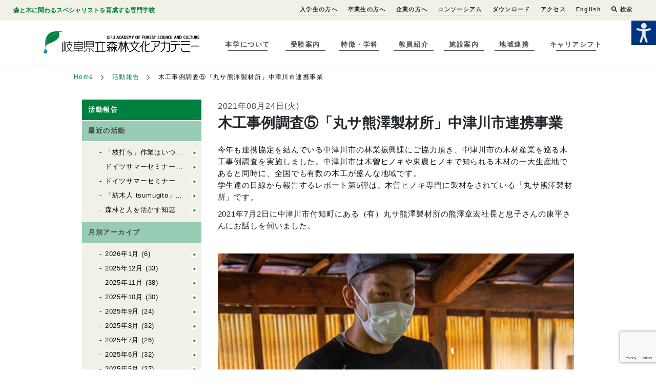

--- FILE ---
content_type: text/html; charset=UTF-8
request_url: https://www.forest.ac.jp/academy-archives/nakatsugawa_workshop_visit2021_marusakumazawaseizaisyo/
body_size: 15813
content:
<!doctype html>
<html lang="ja" class="no-js">
<head>
<meta charset="UTF-8">
<meta http-equiv="X-UA-Compatible" content="IE=edge,chrome=1">
<meta name="viewport" content="width=device-width, initial-scale=1.0">
<meta name='robots' content='index, follow, max-image-preview:large, max-snippet:-1, max-video-preview:-1' />
	<style>img:is([sizes="auto" i], [sizes^="auto," i]) { contain-intrinsic-size: 3000px 1500px }</style>
	
	<!-- This site is optimized with the Yoast SEO plugin v26.7 - https://yoast.com/wordpress/plugins/seo/ -->
	<title>木工事例調査⑤「丸サ熊澤製材所」中津川市連携事業 : 岐阜県立森林文化アカデミー</title>
	<link rel="canonical" href="https://www.forest.ac.jp/academy-archives/nakatsugawa_workshop_visit2021_marusakumazawaseizaisyo/" />
	<meta property="og:locale" content="ja_JP" />
	<meta property="og:type" content="article" />
	<meta property="og:title" content="木工事例調査⑤「丸サ熊澤製材所」中津川市連携事業 : 岐阜県立森林文化アカデミー" />
	<meta property="og:description" content="今年も連携協定を結んでいる中津川市の林業振興課にご協力頂き、中津川市の木材産業を巡る木工事例調査を実施しました。中津川市は木曽ヒノキや東農ヒノキで知られる木材の一大生産地であると同時に、全国でも有数の木工が盛んな地域です。 学生達の目線から報告するレポート第5弾は、木曽ヒノキ専門 ..." />
	<meta property="og:url" content="https://www.forest.ac.jp/academy-archives/nakatsugawa_workshop_visit2021_marusakumazawaseizaisyo/" />
	<meta property="og:site_name" content="岐阜県立森林文化アカデミー" />
	<meta property="article:publisher" content="https://www.facebook.com/forest.academy" />
	<meta property="article:modified_time" content="2021-08-24T06:18:58+00:00" />
	<meta property="og:image" content="https://www.forest.ac.jp/wp-content/uploads/2021/08/写真３　製材している様子。.jpg" />
	<meta property="og:image:width" content="1800" />
	<meta property="og:image:height" content="1200" />
	<meta property="og:image:type" content="image/jpeg" />
	<meta name="twitter:card" content="summary_large_image" />
	<meta name="twitter:site" content="@gifu_forest_ac" />
	<meta name="twitter:label1" content="推定読み取り時間" />
	<meta name="twitter:data1" content="2分" />
	<script type="application/ld+json" class="yoast-schema-graph">{"@context":"https://schema.org","@graph":[{"@type":"WebPage","@id":"https://www.forest.ac.jp/academy-archives/nakatsugawa_workshop_visit2021_marusakumazawaseizaisyo/","url":"https://www.forest.ac.jp/academy-archives/nakatsugawa_workshop_visit2021_marusakumazawaseizaisyo/","name":"木工事例調査⑤「丸サ熊澤製材所」中津川市連携事業 : 岐阜県立森林文化アカデミー","isPartOf":{"@id":"https://www.forest.ac.jp/#website"},"primaryImageOfPage":{"@id":"https://www.forest.ac.jp/academy-archives/nakatsugawa_workshop_visit2021_marusakumazawaseizaisyo/#primaryimage"},"image":{"@id":"https://www.forest.ac.jp/academy-archives/nakatsugawa_workshop_visit2021_marusakumazawaseizaisyo/#primaryimage"},"thumbnailUrl":"https://www.forest.ac.jp/wp-content/uploads/2021/08/写真３　製材している様子。.jpg","datePublished":"2021-08-24T05:51:57+00:00","dateModified":"2021-08-24T06:18:58+00:00","breadcrumb":{"@id":"https://www.forest.ac.jp/academy-archives/nakatsugawa_workshop_visit2021_marusakumazawaseizaisyo/#breadcrumb"},"inLanguage":"ja","potentialAction":[{"@type":"ReadAction","target":["https://www.forest.ac.jp/academy-archives/nakatsugawa_workshop_visit2021_marusakumazawaseizaisyo/"]}]},{"@type":"ImageObject","inLanguage":"ja","@id":"https://www.forest.ac.jp/academy-archives/nakatsugawa_workshop_visit2021_marusakumazawaseizaisyo/#primaryimage","url":"https://www.forest.ac.jp/wp-content/uploads/2021/08/写真３　製材している様子。.jpg","contentUrl":"https://www.forest.ac.jp/wp-content/uploads/2021/08/写真３　製材している様子。.jpg","width":1800,"height":1200,"caption":"製材している様子"},{"@type":"BreadcrumbList","@id":"https://www.forest.ac.jp/academy-archives/nakatsugawa_workshop_visit2021_marusakumazawaseizaisyo/#breadcrumb","itemListElement":[{"@type":"ListItem","position":1,"name":"Home","item":"https://www.forest.ac.jp/"},{"@type":"ListItem","position":2,"name":"活動報告","item":"https://www.forest.ac.jp/academy-archives/"},{"@type":"ListItem","position":3,"name":"授業の報告","item":"https://www.forest.ac.jp/academy-archives-cat-activity/%e6%8e%88%e6%a5%ad%e3%81%ae%e5%a0%b1%e5%91%8a/"},{"@type":"ListItem","position":4,"name":"木工事例調査⑤「丸サ熊澤製材所」中津川市連携事業"}]},{"@type":"WebSite","@id":"https://www.forest.ac.jp/#website","url":"https://www.forest.ac.jp/","name":"岐阜県立森林文化アカデミー","description":"岐阜県立森林文化アカデミーは森や木に関わる生き方をめざす人のための専門学校です","publisher":{"@id":"https://www.forest.ac.jp/#organization"},"potentialAction":[{"@type":"SearchAction","target":{"@type":"EntryPoint","urlTemplate":"https://www.forest.ac.jp/?s={search_term_string}"},"query-input":{"@type":"PropertyValueSpecification","valueRequired":true,"valueName":"search_term_string"}}],"inLanguage":"ja"},{"@type":"Organization","@id":"https://www.forest.ac.jp/#organization","name":"岐阜県立森林文化アカデミー","url":"https://www.forest.ac.jp/","logo":{"@type":"ImageObject","inLanguage":"ja","@id":"https://www.forest.ac.jp/#/schema/logo/image/","url":"https://www.forest.ac.jp/wp-content/uploads/2021/03/logo.png","contentUrl":"https://www.forest.ac.jp/wp-content/uploads/2021/03/logo.png","width":500,"height":71,"caption":"岐阜県立森林文化アカデミー"},"image":{"@id":"https://www.forest.ac.jp/#/schema/logo/image/"},"sameAs":["https://www.facebook.com/forest.academy","https://x.com/gifu_forest_ac","https://www.instagram.com/gifuforestac/?hl=ja","https://www.youtube.com/c/gifuforestac"]}]}</script>
	<!-- / Yoast SEO plugin. -->


<link rel='dns-prefetch' href='//www.google.com' />
<link rel='stylesheet' id='wp-block-library-css' href='https://www.forest.ac.jp/wp-includes/css/dist/block-library/style.min.css' type='text/css' media='all' />
<style id='classic-theme-styles-inline-css' type='text/css'>
/*! This file is auto-generated */
.wp-block-button__link{color:#fff;background-color:#32373c;border-radius:9999px;box-shadow:none;text-decoration:none;padding:calc(.667em + 2px) calc(1.333em + 2px);font-size:1.125em}.wp-block-file__button{background:#32373c;color:#fff;text-decoration:none}
</style>
<style id='snow-monkey-forms-control-checkboxes-style-inline-css' type='text/css'>
.smf-form .smf-checkboxes-control--horizontal .smf-checkboxes-control__control>.smf-label{display:inline-block;margin-right:var(--_margin-1)}.smf-form .smf-checkboxes-control--vertical .smf-checkboxes-control__control>.smf-label{display:block}.smf-form .smf-checkbox-control{align-items:flex-start;display:inline-flex;gap:var(--_s-2)}.smf-form .smf-checkbox-control__control{--_border-radius:var(--_global--border-radius);--_border-color:var(--_form-control-border-color);border:1px solid var(--_border-color);border-radius:var(--_border-radius);outline:0;--_transition-duration:var(--_global--transition-duration);--_transition-function-timing:var(--_global--transition-function-timing);--_transition-delay:var(--_global--transition-delay);transition:border var(--_transition-duration) var(--_transition-function-timing) var(--_transition-delay)}.smf-form .smf-checkbox-control__control:hover{--_border-color:var(--_form-control-border-color-hover)}.smf-form .smf-checkbox-control__control:active,.smf-form .smf-checkbox-control__control:focus,.smf-form .smf-checkbox-control__control:focus-within,.smf-form .smf-checkbox-control__control[aria-selected=true]{--_border-color:var(--_form-control-border-color-focus)}.smf-form .smf-checkbox-control__control>input,.smf-form .smf-checkbox-control__control>textarea{border:none;outline:none}.smf-form .smf-checkbox-control__control{appearance:none;background-color:var(--_color-white);border-radius:3px;box-shadow:inset 0 1px 1px rgba(0,0,0,.035);cursor:pointer;display:inline-block;flex:0 0 auto;height:16px;margin:calc(var(--_half-leading)*1em) 0 0;position:relative;width:16px}.smf-form .smf-checkbox-control__control:before{border-color:var(--_color-white);border-style:solid;border-width:0 2px 2px 0;height:8px;left:calc(50% - 3px);margin:0!important;top:calc(50% - 5px);transform:rotate(45deg);visibility:hidden;width:6px}.smf-form .smf-checkbox-control__control:checked{background-color:#3a87fd;border-color:#3a87fd}.smf-form .smf-checkbox-control__control:checked:before{content:"";display:block;position:absolute;visibility:visible}.smf-form .smf-checkbox-control__control:disabled{background-color:var(--_lightest-color-gray)}.smf-form .smf-checkbox-control__control:disabled:before{border-color:var(--_dark-color-gray)}.smf-form .smf-checkbox-control__control{flex:none;margin-top:calc(var(--_half-leading)*1em)}

</style>
<style id='snow-monkey-forms-control-file-style-inline-css' type='text/css'>
.smf-form .smf-file-control{align-items:center;display:flex;flex-wrap:wrap;gap:1em;justify-content:space-between;position:relative}.smf-form .smf-file-control__filename,.smf-form .smf-file-control__label{display:none}.smf-form .smf-file-control>label{align-items:center;display:flex;flex-wrap:wrap;gap:1em;outline:none;position:relative}.smf-form .smf-file-control>label:before{content:"";display:block;inset:-3px;position:absolute}.smf-form .smf-file-control>label:active:before,.smf-form .smf-file-control>label:focus-within:before,.smf-form .smf-file-control>label:focus:before{border:1px solid var(--_form-control-border-color-focus);border-radius:var(--_global--border-radius)}.smf-form .smf-file-control>label>*{flex:0 0 auto}.smf-form .smf-file-control__control{display:none}.smf-form .smf-file-control__label{background-color:var(--_lighter-color-gray);background-image:linear-gradient(180deg,#fff,var(--_lighter-color-gray));border-radius:var(--_global--border-radius);color:var(--_color-text);cursor:pointer;display:inline-block;padding:var(--_padding-2) var(--_padding-1);text-decoration:none;--_border-radius:var(--_global--border-radius);--_border-color:var(--_form-control-border-color);border:1px solid var(--_border-color);border-radius:var(--_border-radius);outline:0;--_transition-duration:var(--_global--transition-duration);--_transition-function-timing:var(--_global--transition-function-timing);--_transition-delay:var(--_global--transition-delay);transition:border var(--_transition-duration) var(--_transition-function-timing) var(--_transition-delay)}.smf-form .smf-file-control__label:hover{--_border-color:var(--_form-control-border-color-hover)}.smf-form .smf-file-control__label:active,.smf-form .smf-file-control__label:focus,.smf-form .smf-file-control__label:focus-within,.smf-form .smf-file-control__label[aria-selected=true]{--_border-color:var(--_form-control-border-color-focus)}.smf-form .smf-file-control__label>input,.smf-form .smf-file-control__label>textarea{border:none;outline:none}.smf-form .smf-file-control__filename--no-file{display:inline-block}.smf-form .smf-file-control__filename--has-file{display:none}.smf-form .smf-file-control__clear{cursor:pointer;display:none;text-decoration:underline}.smf-form .smf-file-control__value{margin-top:.25em}.smf-form .smf-file-control--set .smf-file-control__filename--no-file{display:none}.smf-form .smf-file-control--set .smf-file-control__clear,.smf-form .smf-file-control--set .smf-file-control__filename--has-file{display:inline-block}.smf-form .smf-file-control--uploaded label{display:none}.smf-form .smf-file-control--uploaded .smf-file-control__clear{display:inline-block}

</style>
<style id='snow-monkey-forms-item-style-inline-css' type='text/css'>
.smf-item label{cursor:pointer}.smf-item__description{color:var(--_dark-color-gray);margin-top:var(--_margin-2);--_font-size-level:-1;font-size:var(--_font-size);line-height:var(--_line-height)}

</style>
<style id='snow-monkey-forms-control-radio-buttons-style-inline-css' type='text/css'>
.smf-form .smf-radio-buttons-control--horizontal .smf-radio-buttons-control__control>.smf-label{display:inline-block;margin-right:var(--_margin-1)}.smf-form .smf-radio-buttons-control--vertical .smf-radio-buttons-control__control>.smf-label{display:block}.smf-form .smf-radio-button-control{align-items:flex-start;display:inline-flex;gap:var(--_s-2)}.smf-form .smf-radio-button-control__control{--_border-radius:var(--_global--border-radius);--_border-color:var(--_form-control-border-color);border:1px solid var(--_border-color);border-radius:var(--_border-radius);outline:0;--_transition-duration:var(--_global--transition-duration);--_transition-function-timing:var(--_global--transition-function-timing);--_transition-delay:var(--_global--transition-delay);transition:border var(--_transition-duration) var(--_transition-function-timing) var(--_transition-delay)}.smf-form .smf-radio-button-control__control:hover{--_border-color:var(--_form-control-border-color-hover)}.smf-form .smf-radio-button-control__control:active,.smf-form .smf-radio-button-control__control:focus,.smf-form .smf-radio-button-control__control:focus-within,.smf-form .smf-radio-button-control__control[aria-selected=true]{--_border-color:var(--_form-control-border-color-focus)}.smf-form .smf-radio-button-control__control>input,.smf-form .smf-radio-button-control__control>textarea{border:none;outline:none}.smf-form .smf-radio-button-control__control{appearance:none;background-color:var(--_color-white);border-radius:100%;box-shadow:inset 0 1px 1px rgba(0,0,0,.035);cursor:pointer;display:inline-block;flex:0 0 auto;height:16px;margin:calc(var(--_half-leading)*1em) 0 0;position:relative;width:16px}.smf-form .smf-radio-button-control__control:before{background-color:var(--_color-white);border-radius:100%;height:6px;left:calc(50% - 3px);margin:0!important;overflow:hidden;top:calc(50% - 3px);visibility:hidden;width:6px}.smf-form .smf-radio-button-control__control:checked{background-color:#3a87fd;border-color:#3a87fd}.smf-form .smf-radio-button-control__control:checked:before{content:"";display:block;position:absolute;visibility:visible}.smf-form .smf-radio-button-control__control:disabled{background-color:var(--_lightest-color-gray)}.smf-form .smf-radio-button-control__control:disabled:before{background-color:var(--_dark-color-gray)}.smf-form .smf-radio-button-control__control{flex:none;margin-top:calc(var(--_half-leading)*1em)}

</style>
<style id='snow-monkey-forms-control-select-style-inline-css' type='text/css'>
.smf-form .smf-select-control{display:inline-block;position:relative}.smf-form .smf-select-control__toggle{display:none}.smf-form .smf-select-control__control{appearance:none;background-color:#0000;cursor:pointer;display:inline-block;max-width:100%;padding:.75rem 1rem;padding-right:var(--_s1);position:relative;z-index:1;--_border-radius:var(--_global--border-radius);--_border-color:var(--_form-control-border-color);border:1px solid var(--_border-color);border-radius:var(--_border-radius);outline:0;--_transition-duration:var(--_global--transition-duration);--_transition-function-timing:var(--_global--transition-function-timing);--_transition-delay:var(--_global--transition-delay);transition:border var(--_transition-duration) var(--_transition-function-timing) var(--_transition-delay)}.smf-form .smf-select-control__control:hover{--_border-color:var(--_form-control-border-color-hover)}.smf-form .smf-select-control__control:active,.smf-form .smf-select-control__control:focus,.smf-form .smf-select-control__control:focus-within,.smf-form .smf-select-control__control[aria-selected=true]{--_border-color:var(--_form-control-border-color-focus)}.smf-form .smf-select-control__control>input,.smf-form .smf-select-control__control>textarea{border:none;outline:none}.smf-form .smf-select-control__control:focus+.smf-select-control__toggle:before{border-color:#3a87fd}.smf-form .smf-select-control__control:disabled+.smf-select-control__toggle{background-color:var(--_lightest-color-gray)}.smf-form .smf-select-control__toggle{background-color:var(--_color-white);bottom:0;display:block;left:0;position:absolute;right:0;top:0;z-index:0}.smf-form .smf-select-control__toggle:before{border-color:currentcolor;border-style:solid;border-width:0 1px 1px 0;content:"";display:block;height:6px;position:absolute;right:calc(var(--_s-1) - 6px);top:calc(50% - 4px);transform:rotate(45deg);width:6px}.smf-select-control__control{color:inherit}

</style>
<style id='snow-monkey-forms-control-text-style-inline-css' type='text/css'>
.smf-form .smf-text-control__control{background-color:var(--_color-white);box-shadow:inset 0 1px 1px rgba(0,0,0,.035);max-width:100%;padding:.75rem 1rem;--_border-radius:var(--_global--border-radius);--_border-color:var(--_form-control-border-color);border:1px solid var(--_border-color);border-radius:var(--_border-radius);outline:0;--_transition-duration:var(--_global--transition-duration);--_transition-function-timing:var(--_global--transition-function-timing);--_transition-delay:var(--_global--transition-delay);transition:border var(--_transition-duration) var(--_transition-function-timing) var(--_transition-delay)}.smf-form .smf-text-control__control:hover{--_border-color:var(--_form-control-border-color-hover)}.smf-form .smf-text-control__control:active,.smf-form .smf-text-control__control:focus,.smf-form .smf-text-control__control:focus-within,.smf-form .smf-text-control__control[aria-selected=true]{--_border-color:var(--_form-control-border-color-focus)}.smf-form .smf-text-control__control>input,.smf-form .smf-text-control__control>textarea{border:none;outline:none}.smf-form .smf-text-control__control:disabled{background-color:var(--_lightest-color-gray)}textarea.smf-form .smf-text-control__control{height:auto;width:100%}.smf-text-control{line-height:1}

</style>
<style id='snow-monkey-forms-control-textarea-style-inline-css' type='text/css'>
.smf-form .smf-textarea-control__control{background-color:var(--_color-white);box-shadow:inset 0 1px 1px rgba(0,0,0,.035);display:block;max-width:100%;padding:.75rem 1rem;width:100%;--_border-radius:var(--_global--border-radius);--_border-color:var(--_form-control-border-color);border:1px solid var(--_border-color);border-radius:var(--_border-radius);outline:0;--_transition-duration:var(--_global--transition-duration);--_transition-function-timing:var(--_global--transition-function-timing);--_transition-delay:var(--_global--transition-delay);transition:border var(--_transition-duration) var(--_transition-function-timing) var(--_transition-delay)}.smf-form .smf-textarea-control__control:hover{--_border-color:var(--_form-control-border-color-hover)}.smf-form .smf-textarea-control__control:active,.smf-form .smf-textarea-control__control:focus,.smf-form .smf-textarea-control__control:focus-within,.smf-form .smf-textarea-control__control[aria-selected=true]{--_border-color:var(--_form-control-border-color-focus)}.smf-form .smf-textarea-control__control>input,.smf-form .smf-textarea-control__control>textarea{border:none;outline:none}.smf-form .smf-textarea-control__control:disabled{background-color:var(--_lightest-color-gray)}textarea.smf-form .smf-textarea-control__control{height:auto;width:100%}

</style>
<link rel='stylesheet' id='wpah-front-styles-css' href='https://www.forest.ac.jp/wp-content/plugins/wp-accessibility-helper/assets/css/wp-accessibility-helper.min.css' type='text/css' media='all' />
<link rel='stylesheet' id='style-css' href='https://www.forest.ac.jp/wp-content/themes/static/style.css' type='text/css' media='all' />
<link rel='stylesheet' id='tablepress-default-css' href='https://www.forest.ac.jp/wp-content/tablepress-combined.min.css' type='text/css' media='all' />
<script type="text/javascript" src="https://www.forest.ac.jp/wp-includes/js/jquery/jquery.min.js" id="jquery-core-js"></script>
<script type="text/javascript" src="https://www.forest.ac.jp/wp-includes/js/jquery/jquery-migrate.min.js" id="jquery-migrate-js"></script>
<link rel="https://api.w.org/" href="https://www.forest.ac.jp/wp-json/" /><link rel="EditURI" type="application/rsd+xml" title="RSD" href="https://www.forest.ac.jp/xmlrpc.php?rsd" />
<link rel='shortlink' href='https://www.forest.ac.jp/?p=90873' />
<link rel="alternate" title="oEmbed (JSON)" type="application/json+oembed" href="https://www.forest.ac.jp/wp-json/oembed/1.0/embed?url=https%3A%2F%2Fwww.forest.ac.jp%2Facademy-archives%2Fnakatsugawa_workshop_visit2021_marusakumazawaseizaisyo%2F" />
<link rel="alternate" title="oEmbed (XML)" type="text/xml+oembed" href="https://www.forest.ac.jp/wp-json/oembed/1.0/embed?url=https%3A%2F%2Fwww.forest.ac.jp%2Facademy-archives%2Fnakatsugawa_workshop_visit2021_marusakumazawaseizaisyo%2F&#038;format=xml" />
<link rel="icon" href="https://www.forest.ac.jp/wp-content/uploads/2016/03/cropped-logo-32x32.png" sizes="32x32" />
<link rel="icon" href="https://www.forest.ac.jp/wp-content/uploads/2016/03/cropped-logo-192x192.png" sizes="192x192" />
<link rel="apple-touch-icon" href="https://www.forest.ac.jp/wp-content/uploads/2016/03/cropped-logo-180x180.png" />
<meta name="msapplication-TileImage" content="https://www.forest.ac.jp/wp-content/uploads/2016/03/cropped-logo-270x270.png" />
		<style type="text/css" id="wp-custom-css">
			.youtube {
position: relative;
width: 100%;
padding-top: 56.25%;
}
.youtube iframe{
position: absolute;
top: 0;
right: 0;
width: 100% !important;
height: 100% !important;
}
		</style>
		<link rel="stylesheet" href="https://www.forest.ac.jp/wp-content/themes/static/main.css?2023.08.07"  charset="utf-8">
<link href='https://fonts.googleapis.com/css?family=Oswald' rel='stylesheet' type='text/css'>

<script>
	window._wp = {"baseurl":null,"themePath":"\/wp-content\/themes\/static"};
</script>
</head>


<body class="wp-singular academy-archives-template-default single single-academy-archives postid-90873 wp-theme-static chrome osx wp-accessibility-helper accessibility-contrast_mode_on wah_fstype_zoom accessibility-location-right">
	<div class="site">
    <header class="site-header">
  <div class="site-header__sub-info site-navigation" site-navigation>
    <div class="site-header__sub-info__container">
      <strong>森と木に関わるスペシャリストを育成する専門学校</strong>
      <nav>
        <ul>
          <li id="menu-item-88393" class="menu-item menu-item-type-post_type menu-item-object-page menu-item-88393"><a href="https://www.forest.ac.jp/admission/">入学生の方へ</a></li>
<li id="menu-item-109300" class="menu-item menu-item-type-post_type menu-item-object-page menu-item-109300"><a href="https://www.forest.ac.jp/alumni/">卒業生の方へ</a></li>
<li id="menu-item-105793" class="menu-item menu-item-type-post_type menu-item-object-page menu-item-105793"><a href="https://www.forest.ac.jp/company/">企業の方へ</a></li>
<li id="menu-item-108123" class="menu-item menu-item-type-post_type menu-item-object-page menu-item-108123"><a href="https://www.forest.ac.jp/company/consortium/">コンソーシアム</a></li>
<li id="menu-item-24779" class="menu-item menu-item-type-post_type menu-item-object-page menu-item-24779"><a href="https://www.forest.ac.jp/download/">ダウンロード</a></li>
<li id="menu-item-5314" class="menu-item menu-item-type-post_type menu-item-object-page menu-item-5314"><a href="https://www.forest.ac.jp/about/access/">アクセス</a></li>
<li id="menu-item-2499" class="menu-item menu-item-type-post_type menu-item-object-page menu-item-2499"><a href="https://www.forest.ac.jp/english/">English</a></li>
       <li><a href="#" class="show-searchbox"><i class="fa fa-search"></i> 検索</a></li>
</ul>

<link rel="stylesheet" href="https://use.fontawesome.com/releases/v5.1.0/css/all.css" integrity="sha384-lKuwvrZot6UHsBSfcMvOkWwlCMgc0TaWr+30HWe3a4ltaBwTZhyTEggF5tJv8tbt" crossorigin="anonymous">
<div class="wrap-search">
<form method="get" id="searchform" action="https://www.forest.ac.jp/">
<input type="text" class="s-box" name="s" id="s" placeholder="サイト内検索">
<button type="submit" class="bt-s">検索</button>
</form>
<i class="bt-hide">×</i>
</div>

<script>
jQuery(function(){
jQuery(".show-searchbox").on('click',function(){

jQuery(".wrap-search").show();
return false;
});


jQuery(".bt-hide").on('click',function(){

jQuery(".wrap-search").hide();
});


});
</script>
<style>
.wrap-search{position: fixed; top:0; right:0; background-color: rgba(238,240,230,1.00);
box-shadow: 0px 2px 2px #999; padding: 30px;width: 500px; min-height: 30px; z-index: 9999999999;display: none;-moz-box-sizing: border-box; -webkit-box-sizing: border-box; box-sizing: border-box;}
.wrap-search input{width: 80%;height: 30px; padding: 5px; text-indent: 0!important;color:#333; font-size: 14px}
.wrap-search button{font-size: 14px; background-color: #000; border:solid 1px #000; color:#fff; font-weight: bold;padding: 0 10px}
.wrap-search .bt-hide{font-size: 24px;position: absolute; top:50%;margin-top: -20px; right:10px; font-style: normal;color:#333;cursor:pointer}

@media screen and (max-width:768px) {
.wrap-search{width: 100%}
}
@media screen and (max-width:400px) {
.wrap-search{padding: 10px; padding-right: 50px}
.wrap-search input{width: 70%}
}

</style>
        <!--<div class="site-header__sub-info__container__facebook-page">
          <a href="https://www.facebook.com/forest.academy" target="_blank">
            <img src="https://www.forest.ac.jp/wp-content/themes/static/images/common/facebook-icon.png" width="32" height="32" alt="">
          </a>
        </div>-->
		
      </nav>
    </div>
  </div>
  <div class="site-header__container">
    <div class="site-header__container__mobile-nav" site-navigation-toggle>
      <div class="site-header__container__mobile-nav__line"></div>
      <div class="site-header__container__mobile-nav__line"></div>
      <div class="site-header__container__mobile-nav__line"></div>
    </div>
    <a href="https://www.forest.ac.jp">
      <h1 class="wordmark">
        <img src="https://www.forest.ac.jp/wp-content/themes/static/images/common/logo.png" alt="岐阜県立森林文化アカデミー">
      </h1>
    </a>
    <div class="site-nav site-navigation" site-navigation>
      <nav>
        <ul><li id="menu-item-2490" class="menu-item menu-item-type-post_type menu-item-object-page menu-item-2490"><a href="https://www.forest.ac.jp/about/">本学について</a></li>
<li id="menu-item-2493" class="menu-item menu-item-type-post_type menu-item-object-page menu-item-2493"><a href="https://www.forest.ac.jp/admissions/">受験案内</a></li>
<li id="menu-item-2491" class="menu-item menu-item-type-post_type menu-item-object-page menu-item-2491"><a href="https://www.forest.ac.jp/courses/">特徴・学科</a></li>
<li id="menu-item-2492" class="menu-item menu-item-type-post_type menu-item-object-page menu-item-2492"><a href="https://www.forest.ac.jp/teachers/">教員紹介</a></li>
<li id="menu-item-2494" class="menu-item menu-item-type-post_type menu-item-object-page menu-item-2494"><a href="https://www.forest.ac.jp/facilities/">施設案内</a></li>
<li id="menu-item-26965" class="menu-item menu-item-type-post_type menu-item-object-page menu-item-26965"><a href="https://www.forest.ac.jp/about/abroad/">地域連携</a></li>
<li id="menu-item-107438" class="menu-item menu-item-type-post_type menu-item-object-page menu-item-107438"><a href="https://www.forest.ac.jp/admissions/career-shift/">キャリアシフト</a></li>
</ul>		
		
      </nav>
    </div>
  </div>
</header>
    <main class="site-main">
    


<div class="breadcrumb-list">
  <nav>
    <ul>
      <li><a href="https://www.forest.ac.jp/">Home</a></li>



              <li>
        
          <a href="https://www.forest.ac.jp/academy-archives/">
            活動報告
          </a>
                </li>
              <li>
                  
木工事例調査⑤「丸サ熊澤製材所」中津川市連携事業

                </li>
      


    </ul>
  </nav>
</div>
    <div class="basic-article">
      <div class="basic-article__contents">
        <div class="basic-article__contents__navigation sub-page-navigation">
          <div class="sub-page-navigation__heading">
            <span>活動報告</span>
          </div>
          <div class="sub-page-navigation__section">
            <div class="sub-page-navigation__section__heading">
              <span>最近の活動</span>
            </div>
            <ul class="sub-page-navigation__section__list">
                          <li><a href="https://www.forest.ac.jp/academy-archives/wooden_0119/">「枝打ち」作業はいつ、誰が？施業履歴を探索！　（自力建設2025「紡木人」）</a></li>
                            <li><a href="https://www.forest.ac.jp/academy-archives/forestry_0116/">ドイツサマーセミナー2025報告②</a></li>
                            <li><a href="https://www.forest.ac.jp/academy-archives/forestry_0115-2/">ドイツサマーセミナー2025報告①</a></li>
                            <li><a href="https://www.forest.ac.jp/academy-archives/wooden_0115-2/">「紡木人 tsumugito」の塗装を行いました！</a></li>
                            <li><a href="https://www.forest.ac.jp/academy-archives/wooden_0114-2/">森林と人を活かす知恵</a></li>
                                      </ul>
            <div class="sub-page-navigation__section__heading">
              <span>月別アーカイブ</span>
            </div>
            <ul class="sub-page-navigation__section__list">
              	<li><a href='https://www.forest.ac.jp/2026/01/?post_type=academy-archives'>2026年1月</a>&nbsp;(6)</li>
	<li><a href='https://www.forest.ac.jp/2025/12/?post_type=academy-archives'>2025年12月</a>&nbsp;(33)</li>
	<li><a href='https://www.forest.ac.jp/2025/11/?post_type=academy-archives'>2025年11月</a>&nbsp;(38)</li>
	<li><a href='https://www.forest.ac.jp/2025/10/?post_type=academy-archives'>2025年10月</a>&nbsp;(30)</li>
	<li><a href='https://www.forest.ac.jp/2025/09/?post_type=academy-archives'>2025年9月</a>&nbsp;(24)</li>
	<li><a href='https://www.forest.ac.jp/2025/08/?post_type=academy-archives'>2025年8月</a>&nbsp;(32)</li>
	<li><a href='https://www.forest.ac.jp/2025/07/?post_type=academy-archives'>2025年7月</a>&nbsp;(26)</li>
	<li><a href='https://www.forest.ac.jp/2025/06/?post_type=academy-archives'>2025年6月</a>&nbsp;(32)</li>
	<li><a href='https://www.forest.ac.jp/2025/05/?post_type=academy-archives'>2025年5月</a>&nbsp;(27)</li>
	<li><a href='https://www.forest.ac.jp/2025/04/?post_type=academy-archives'>2025年4月</a>&nbsp;(19)</li>
	<li><a href='https://www.forest.ac.jp/2025/03/?post_type=academy-archives'>2025年3月</a>&nbsp;(18)</li>
	<li><a href='https://www.forest.ac.jp/2025/02/?post_type=academy-archives'>2025年2月</a>&nbsp;(24)</li>
	<li><a href='https://www.forest.ac.jp/2025/01/?post_type=academy-archives'>2025年1月</a>&nbsp;(13)</li>
	<li><a href='https://www.forest.ac.jp/2024/12/?post_type=academy-archives'>2024年12月</a>&nbsp;(14)</li>
	<li><a href='https://www.forest.ac.jp/2024/11/?post_type=academy-archives'>2024年11月</a>&nbsp;(27)</li>
	<li><a href='https://www.forest.ac.jp/2024/10/?post_type=academy-archives'>2024年10月</a>&nbsp;(40)</li>
	<li><a href='https://www.forest.ac.jp/2024/09/?post_type=academy-archives'>2024年9月</a>&nbsp;(22)</li>
	<li><a href='https://www.forest.ac.jp/2024/08/?post_type=academy-archives'>2024年8月</a>&nbsp;(40)</li>
	<li><a href='https://www.forest.ac.jp/2024/07/?post_type=academy-archives'>2024年7月</a>&nbsp;(44)</li>
	<li><a href='https://www.forest.ac.jp/2024/06/?post_type=academy-archives'>2024年6月</a>&nbsp;(26)</li>
	<li><a href='https://www.forest.ac.jp/2024/05/?post_type=academy-archives'>2024年5月</a>&nbsp;(24)</li>
	<li><a href='https://www.forest.ac.jp/2024/04/?post_type=academy-archives'>2024年4月</a>&nbsp;(12)</li>
	<li><a href='https://www.forest.ac.jp/2024/03/?post_type=academy-archives'>2024年3月</a>&nbsp;(42)</li>
	<li><a href='https://www.forest.ac.jp/2024/02/?post_type=academy-archives'>2024年2月</a>&nbsp;(14)</li>
	<li><a href='https://www.forest.ac.jp/2024/01/?post_type=academy-archives'>2024年1月</a>&nbsp;(26)</li>
	<li><a href='https://www.forest.ac.jp/2023/12/?post_type=academy-archives'>2023年12月</a>&nbsp;(19)</li>
	<li><a href='https://www.forest.ac.jp/2023/11/?post_type=academy-archives'>2023年11月</a>&nbsp;(48)</li>
	<li><a href='https://www.forest.ac.jp/2023/10/?post_type=academy-archives'>2023年10月</a>&nbsp;(33)</li>
	<li><a href='https://www.forest.ac.jp/2023/09/?post_type=academy-archives'>2023年9月</a>&nbsp;(23)</li>
	<li><a href='https://www.forest.ac.jp/2023/08/?post_type=academy-archives'>2023年8月</a>&nbsp;(32)</li>
	<li><a href='https://www.forest.ac.jp/2023/07/?post_type=academy-archives'>2023年7月</a>&nbsp;(15)</li>
	<li><a href='https://www.forest.ac.jp/2023/06/?post_type=academy-archives'>2023年6月</a>&nbsp;(20)</li>
	<li><a href='https://www.forest.ac.jp/2023/05/?post_type=academy-archives'>2023年5月</a>&nbsp;(16)</li>
	<li><a href='https://www.forest.ac.jp/2023/04/?post_type=academy-archives'>2023年4月</a>&nbsp;(19)</li>
	<li><a href='https://www.forest.ac.jp/2023/03/?post_type=academy-archives'>2023年3月</a>&nbsp;(23)</li>
	<li><a href='https://www.forest.ac.jp/2023/02/?post_type=academy-archives'>2023年2月</a>&nbsp;(10)</li>
	<li><a href='https://www.forest.ac.jp/2023/01/?post_type=academy-archives'>2023年1月</a>&nbsp;(12)</li>
	<li><a href='https://www.forest.ac.jp/2022/12/?post_type=academy-archives'>2022年12月</a>&nbsp;(10)</li>
	<li><a href='https://www.forest.ac.jp/2022/11/?post_type=academy-archives'>2022年11月</a>&nbsp;(15)</li>
	<li><a href='https://www.forest.ac.jp/2022/10/?post_type=academy-archives'>2022年10月</a>&nbsp;(17)</li>
	<li><a href='https://www.forest.ac.jp/2022/09/?post_type=academy-archives'>2022年9月</a>&nbsp;(23)</li>
	<li><a href='https://www.forest.ac.jp/2022/08/?post_type=academy-archives'>2022年8月</a>&nbsp;(19)</li>
	<li><a href='https://www.forest.ac.jp/2022/07/?post_type=academy-archives'>2022年7月</a>&nbsp;(10)</li>
	<li><a href='https://www.forest.ac.jp/2022/06/?post_type=academy-archives'>2022年6月</a>&nbsp;(19)</li>
	<li><a href='https://www.forest.ac.jp/2022/05/?post_type=academy-archives'>2022年5月</a>&nbsp;(19)</li>
	<li><a href='https://www.forest.ac.jp/2022/04/?post_type=academy-archives'>2022年4月</a>&nbsp;(11)</li>
	<li><a href='https://www.forest.ac.jp/2022/03/?post_type=academy-archives'>2022年3月</a>&nbsp;(11)</li>
	<li><a href='https://www.forest.ac.jp/2022/02/?post_type=academy-archives'>2022年2月</a>&nbsp;(8)</li>
	<li><a href='https://www.forest.ac.jp/2022/01/?post_type=academy-archives'>2022年1月</a>&nbsp;(8)</li>
	<li><a href='https://www.forest.ac.jp/2021/12/?post_type=academy-archives'>2021年12月</a>&nbsp;(20)</li>
	<li><a href='https://www.forest.ac.jp/2021/11/?post_type=academy-archives'>2021年11月</a>&nbsp;(27)</li>
	<li><a href='https://www.forest.ac.jp/2021/10/?post_type=academy-archives'>2021年10月</a>&nbsp;(30)</li>
	<li><a href='https://www.forest.ac.jp/2021/09/?post_type=academy-archives'>2021年9月</a>&nbsp;(22)</li>
	<li><a href='https://www.forest.ac.jp/2021/08/?post_type=academy-archives'>2021年8月</a>&nbsp;(29)</li>
	<li><a href='https://www.forest.ac.jp/2021/07/?post_type=academy-archives'>2021年7月</a>&nbsp;(20)</li>
	<li><a href='https://www.forest.ac.jp/2021/06/?post_type=academy-archives'>2021年6月</a>&nbsp;(13)</li>
	<li><a href='https://www.forest.ac.jp/2021/05/?post_type=academy-archives'>2021年5月</a>&nbsp;(13)</li>
	<li><a href='https://www.forest.ac.jp/2021/04/?post_type=academy-archives'>2021年4月</a>&nbsp;(21)</li>
	<li><a href='https://www.forest.ac.jp/2021/03/?post_type=academy-archives'>2021年3月</a>&nbsp;(15)</li>
	<li><a href='https://www.forest.ac.jp/2021/02/?post_type=academy-archives'>2021年2月</a>&nbsp;(17)</li>
	<li><a href='https://www.forest.ac.jp/2021/01/?post_type=academy-archives'>2021年1月</a>&nbsp;(23)</li>
	<li><a href='https://www.forest.ac.jp/2020/12/?post_type=academy-archives'>2020年12月</a>&nbsp;(15)</li>
	<li><a href='https://www.forest.ac.jp/2020/11/?post_type=academy-archives'>2020年11月</a>&nbsp;(19)</li>
	<li><a href='https://www.forest.ac.jp/2020/10/?post_type=academy-archives'>2020年10月</a>&nbsp;(23)</li>
	<li><a href='https://www.forest.ac.jp/2020/09/?post_type=academy-archives'>2020年9月</a>&nbsp;(40)</li>
	<li><a href='https://www.forest.ac.jp/2020/08/?post_type=academy-archives'>2020年8月</a>&nbsp;(27)</li>
	<li><a href='https://www.forest.ac.jp/2020/07/?post_type=academy-archives'>2020年7月</a>&nbsp;(33)</li>
	<li><a href='https://www.forest.ac.jp/2020/06/?post_type=academy-archives'>2020年6月</a>&nbsp;(23)</li>
	<li><a href='https://www.forest.ac.jp/2020/05/?post_type=academy-archives'>2020年5月</a>&nbsp;(5)</li>
	<li><a href='https://www.forest.ac.jp/2020/04/?post_type=academy-archives'>2020年4月</a>&nbsp;(23)</li>
	<li><a href='https://www.forest.ac.jp/2020/03/?post_type=academy-archives'>2020年3月</a>&nbsp;(42)</li>
	<li><a href='https://www.forest.ac.jp/2020/02/?post_type=academy-archives'>2020年2月</a>&nbsp;(22)</li>
	<li><a href='https://www.forest.ac.jp/2020/01/?post_type=academy-archives'>2020年1月</a>&nbsp;(20)</li>
	<li><a href='https://www.forest.ac.jp/2019/12/?post_type=academy-archives'>2019年12月</a>&nbsp;(25)</li>
	<li><a href='https://www.forest.ac.jp/2019/11/?post_type=academy-archives'>2019年11月</a>&nbsp;(46)</li>
	<li><a href='https://www.forest.ac.jp/2019/10/?post_type=academy-archives'>2019年10月</a>&nbsp;(29)</li>
	<li><a href='https://www.forest.ac.jp/2019/09/?post_type=academy-archives'>2019年9月</a>&nbsp;(30)</li>
	<li><a href='https://www.forest.ac.jp/2019/08/?post_type=academy-archives'>2019年8月</a>&nbsp;(22)</li>
	<li><a href='https://www.forest.ac.jp/2019/07/?post_type=academy-archives'>2019年7月</a>&nbsp;(33)</li>
	<li><a href='https://www.forest.ac.jp/2019/06/?post_type=academy-archives'>2019年6月</a>&nbsp;(36)</li>
	<li><a href='https://www.forest.ac.jp/2019/05/?post_type=academy-archives'>2019年5月</a>&nbsp;(20)</li>
	<li><a href='https://www.forest.ac.jp/2019/04/?post_type=academy-archives'>2019年4月</a>&nbsp;(22)</li>
	<li><a href='https://www.forest.ac.jp/2019/03/?post_type=academy-archives'>2019年3月</a>&nbsp;(18)</li>
	<li><a href='https://www.forest.ac.jp/2019/02/?post_type=academy-archives'>2019年2月</a>&nbsp;(24)</li>
	<li><a href='https://www.forest.ac.jp/2019/01/?post_type=academy-archives'>2019年1月</a>&nbsp;(13)</li>
	<li><a href='https://www.forest.ac.jp/2018/12/?post_type=academy-archives'>2018年12月</a>&nbsp;(26)</li>
	<li><a href='https://www.forest.ac.jp/2018/11/?post_type=academy-archives'>2018年11月</a>&nbsp;(44)</li>
	<li><a href='https://www.forest.ac.jp/2018/10/?post_type=academy-archives'>2018年10月</a>&nbsp;(44)</li>
	<li><a href='https://www.forest.ac.jp/2018/09/?post_type=academy-archives'>2018年9月</a>&nbsp;(25)</li>
	<li><a href='https://www.forest.ac.jp/2018/08/?post_type=academy-archives'>2018年8月</a>&nbsp;(35)</li>
	<li><a href='https://www.forest.ac.jp/2018/07/?post_type=academy-archives'>2018年7月</a>&nbsp;(45)</li>
	<li><a href='https://www.forest.ac.jp/2018/06/?post_type=academy-archives'>2018年6月</a>&nbsp;(40)</li>
	<li><a href='https://www.forest.ac.jp/2018/05/?post_type=academy-archives'>2018年5月</a>&nbsp;(21)</li>
	<li><a href='https://www.forest.ac.jp/2018/04/?post_type=academy-archives'>2018年4月</a>&nbsp;(27)</li>
	<li><a href='https://www.forest.ac.jp/2018/03/?post_type=academy-archives'>2018年3月</a>&nbsp;(22)</li>
	<li><a href='https://www.forest.ac.jp/2018/02/?post_type=academy-archives'>2018年2月</a>&nbsp;(18)</li>
	<li><a href='https://www.forest.ac.jp/2018/01/?post_type=academy-archives'>2018年1月</a>&nbsp;(20)</li>
	<li><a href='https://www.forest.ac.jp/2017/12/?post_type=academy-archives'>2017年12月</a>&nbsp;(37)</li>
	<li><a href='https://www.forest.ac.jp/2017/11/?post_type=academy-archives'>2017年11月</a>&nbsp;(43)</li>
	<li><a href='https://www.forest.ac.jp/2017/10/?post_type=academy-archives'>2017年10月</a>&nbsp;(42)</li>
	<li><a href='https://www.forest.ac.jp/2017/09/?post_type=academy-archives'>2017年9月</a>&nbsp;(47)</li>
	<li><a href='https://www.forest.ac.jp/2017/08/?post_type=academy-archives'>2017年8月</a>&nbsp;(23)</li>
	<li><a href='https://www.forest.ac.jp/2017/07/?post_type=academy-archives'>2017年7月</a>&nbsp;(41)</li>
	<li><a href='https://www.forest.ac.jp/2017/06/?post_type=academy-archives'>2017年6月</a>&nbsp;(39)</li>
	<li><a href='https://www.forest.ac.jp/2017/05/?post_type=academy-archives'>2017年5月</a>&nbsp;(27)</li>
	<li><a href='https://www.forest.ac.jp/2017/04/?post_type=academy-archives'>2017年4月</a>&nbsp;(19)</li>
	<li><a href='https://www.forest.ac.jp/2017/03/?post_type=academy-archives'>2017年3月</a>&nbsp;(24)</li>
	<li><a href='https://www.forest.ac.jp/2017/02/?post_type=academy-archives'>2017年2月</a>&nbsp;(28)</li>
	<li><a href='https://www.forest.ac.jp/2017/01/?post_type=academy-archives'>2017年1月</a>&nbsp;(11)</li>
	<li><a href='https://www.forest.ac.jp/2016/12/?post_type=academy-archives'>2016年12月</a>&nbsp;(25)</li>
	<li><a href='https://www.forest.ac.jp/2016/11/?post_type=academy-archives'>2016年11月</a>&nbsp;(29)</li>
	<li><a href='https://www.forest.ac.jp/2016/10/?post_type=academy-archives'>2016年10月</a>&nbsp;(36)</li>
	<li><a href='https://www.forest.ac.jp/2016/09/?post_type=academy-archives'>2016年9月</a>&nbsp;(25)</li>
	<li><a href='https://www.forest.ac.jp/2016/08/?post_type=academy-archives'>2016年8月</a>&nbsp;(31)</li>
	<li><a href='https://www.forest.ac.jp/2016/07/?post_type=academy-archives'>2016年7月</a>&nbsp;(39)</li>
	<li><a href='https://www.forest.ac.jp/2016/06/?post_type=academy-archives'>2016年6月</a>&nbsp;(36)</li>
	<li><a href='https://www.forest.ac.jp/2016/05/?post_type=academy-archives'>2016年5月</a>&nbsp;(25)</li>
	<li><a href='https://www.forest.ac.jp/2016/04/?post_type=academy-archives'>2016年4月</a>&nbsp;(17)</li>
	<li><a href='https://www.forest.ac.jp/2016/03/?post_type=academy-archives'>2016年3月</a>&nbsp;(15)</li>
            </ul>
          </div>
        </div>
        <div class="basic-article__contents__article sub-page-article">
          <span class="sub-page-article__caption">
            2021年08月24日(火)          </span>
          <h1>木工事例調査⑤「丸サ熊澤製材所」中津川市連携事業</h1>
          <p>今年も連携協定を結んでいる中津川市の林業振興課にご協力頂き、中津川市の木材産業を巡る木工事例調査を実施しました。中津川市は木曽ヒノキや東農ヒノキで知られる木材の一大生産地であると同時に、全国でも有数の木工が盛んな地域です。<br />
学生達の目線から報告するレポート第5弾は、木曽ヒノキ専門に製材をされている「丸サ熊澤製材所」です。</p>
<p>2021年7月2日に中津川市付知町にある（有）丸サ熊澤製材所の熊澤章宏社長と息子さんの康平さんにお話しを伺いました。</p>
<p>&nbsp;</p>
<div id="attachment_90878" style="width: 730px" class="wp-caption aligncenter"><img fetchpriority="high" decoding="async" aria-describedby="caption-attachment-90878" class="size-medium wp-image-90878" src="https://www.forest.ac.jp/wp-content/uploads/2021/08/写真1差し替え-720x480.jpg" alt="熊澤さん" width="720" height="480" /><p id="caption-attachment-90878" class="wp-caption-text">説明していただいた、熊澤康平さん</p></div>
<p>（有）熊澤製材所は、昭和25年から樹齢250〜300年の木曽ヒノキを専門に製材しているとても稀な製材所です。岐阜県には一箇所しかありません。<br />
一般的な製材所では構造材、柱用に製材を行いますが、ここでは、ほとんどが木工品の材料でお客様の注文に合わせ柾目で製材し、納品されています。</p>
<p><div id="attachment_90879" style="width: 730px" class="wp-caption aligncenter"><img decoding="async" aria-describedby="caption-attachment-90879" class="size-medium wp-image-90879" src="https://www.forest.ac.jp/wp-content/uploads/2021/08/写真２　柾目の取り方。-720x480.jpg" alt="柾目の木取り" width="720" height="480" /><p id="caption-attachment-90879" class="wp-caption-text">柾目の取り方。柾目の製材の仕方を教えていただきました。</p></div> <div id="attachment_90880" style="width: 730px" class="wp-caption aligncenter"><img decoding="async" aria-describedby="caption-attachment-90880" class="size-medium wp-image-90880" src="https://www.forest.ac.jp/wp-content/uploads/2021/08/写真３　製材している様子。-720x480.jpg" alt="製材の様子" width="720" height="480" /><p id="caption-attachment-90880" class="wp-caption-text">製材している様子</p></div></p>
<p>ここでは丸太をみかん割りにして何回も向きを変えて製材していきます。一般的に原木１本を建材用に製材するのにかかる時間は５分〜１０分なのに対して、柾目に製材していくのには１時間かかるそうです。１日に７本、月に２５〜３０本しか製材できないそうです。<br />
あとは、注文に応じた形に木取りしていく作業になります。歩留まりの60%は製品になり、40%はチップ、廃棄になります。高い品質の柾目材を製材する為には、原木を仕入れる段階でのアテ、カスリ、シオレといった欠点の見極めが重要です。</p>
<div id="attachment_90881" style="width: 730px" class="wp-caption aligncenter"><img decoding="async" aria-describedby="caption-attachment-90881" class="size-medium wp-image-90881" src="https://www.forest.ac.jp/wp-content/uploads/2021/08/写真４　アテの写真。色が濃くなってしまっている部分。-720x480.jpg" alt="あて材" width="720" height="480" /><p id="caption-attachment-90881" class="wp-caption-text">アテの写真。色が濃くなってしまっている部分</p></div>
<p>アテは、木の成長する段階で力がかかって色が濃くなってしまった部分のこと。製材方法が特殊でアテを真っ二つに切るように製材しないと刃が挟まって製材機が壊れてしまう恐れがあります。<br />
カスリは、紫色の点で木が傷ついた部分を治そうと養分を貯めた部分のこと。匂いも臭く、ヤニが多い為カスリが出たら使い物になりません。<br />
シオレは、木目に折れた時のようなマークが入り、風などで木が大きく揺れたことでできる部分です。薄い材では割れやすくなるそうです。<br />
上記があるとB級品になり価値が落ちてしまいます。原木の段階で見極め事ができるそうですが、まとめ売りの場合は判別するのが難しいとのことでした。</p>
<div id="attachment_90882" style="width: 730px" class="wp-caption aligncenter"><img decoding="async" aria-describedby="caption-attachment-90882" class="size-medium wp-image-90882" src="https://www.forest.ac.jp/wp-content/uploads/2021/08/写真５　神棚の寸法に細かく製材木取りされた柾目材。-720x480.jpg" alt="神棚用に木取られた柾目材" width="720" height="480" /><p id="caption-attachment-90882" class="wp-caption-text">神棚の寸法に細かく製材木取りされた柾目材</p></div>
<p>ここの木曽ヒノキは、主に神棚を作っている企業に納品しており、見た目の美しさが重要です。柾目は、木曽ヒノキの木目の綺麗さを最も際立たせます。<br />
柾目で何寸何分長さが尺で何本といった細かい注文に合わせて木取りをして卸しており、手間はかかるが、細かい材まで買っていただけるといったメリットがあるそうです。細かい部材まで買っていただけるので、そういった面からは歩留まりは良くなります。</p>
<p><div id="attachment_90875" style="width: 730px" class="wp-caption aligncenter"><img decoding="async" aria-describedby="caption-attachment-90875" class="size-medium wp-image-90875" src="https://www.forest.ac.jp/wp-content/uploads/2021/08/写真６　卓球ラケット-720x480.jpg" alt="卓球ラケット" width="720" height="480" /><p id="caption-attachment-90875" class="wp-caption-text">卓球ラケット</p></div> <div id="attachment_90877" style="width: 730px" class="wp-caption aligncenter"><img decoding="async" aria-describedby="caption-attachment-90877" class="size-medium wp-image-90877" src="https://www.forest.ac.jp/wp-content/uploads/2021/08/写真８　柾目で無地の赤身だけを使った檜風呂。とても綺麗な檜風呂に学生一同興味津々。-720x480.jpg" alt="柾目無地の檜風呂" width="720" height="480" /><p id="caption-attachment-90877" class="wp-caption-text">柾目で無地の赤身だけを使った檜風呂。とても綺麗な檜風呂に学生一同興味津々</p></div></p>
<p>柾目がかなり重要な製品が卓球のラケットです。木目の間隔が均等で1mm以下の本柾（木口の年輪が板目とほぼ直角）でないと、打った時の球の振動がかわり、いい球筋が出ないそうです。実際にラケットを見せていただき木目の間隔の狭さに驚きました。<br />
ただ、現在はコロナで室内スポーツが禁止されていれている影響もあって、注文はストップしてしまっているようです。</p>
<p>
写真８　柾目で無地の赤身だけを使った檜風呂。とても綺麗な檜風呂に学生一同興味津々。</p>
<p>檜風呂も見せていただきました。熊澤製材所で製材・木取り・桶製作を一貫して行っていて檜風呂をお値打ち価格で提供しています。<br />
檜風呂も柾目がとても重要で、板目だと水分を吸ったり、吐いたりするうちに段々と狂って割れてしまう事があります。木曽ヒノキの香りを楽しんでいただくため香り損なわない塗装がされています。<br />
韓国では、木曽ヒノキの価値がしっかりと評価されていて、卓球ラケット、檜風呂の人気は高く、「一番高い品質の良いヒノキが欲しい」というお客様もいるそうです。</p>
<p>最後に　<br />
恥ずかしながら私は、今回中津川市に訪問するという事で、調査していく中で木曽ヒノキというブランドの木がある事を知りました。木曽ヒノキで作られた卓球ラケットや檜風呂が韓国でとても好まれていることに衝撃で、日本木材の価値が高く評価されていることに嬉しいと感じた反面、日本人の私が何も知らないという事実に心苦しさを感じました。<br />
今回中津川市で加子母裏木曽国有林から製材、加工まで実際の現場を見学させていただき、何百年という永い年月沢山の人により守られてきた木曽ヒノキの価値や重要性を感じることができました。今後木材を利用していく私たちとってお客様がトレーサビリティできるように発信して伝えていくことが、良い物をその物に見合った価格で販売する上で重要なのだと感じました。</p>
<p>大人数で見学する私たちに一つ一つの工程を分かりやすく丁寧にお話くださった熊澤章宏社長、康平様貴重なお時間を頂き、ありがとうございました。そしてこの貴重な経験をさらに意義のあるものにすべく今後の学生生活に活かしていきたいと思います。</p>
<p>（有）丸サ熊澤製材所<br />
<a href="https://kisohinoki-kumazawa.jp">https://kisohinoki-kumazawa.jp</a></p>
<p>
文責：森と木のクリエーター科木工専攻１年<br />
鈴木　みなも、内藤　光彦</p>
        </div>
      </div>
    </div>
   </main>
       <footer class="site-footer">
        <div class="site-footer__container">
            <div class="site-footer__site-nav site-nav">
                <nav>
                    <ul>
                      <ul><li class="menu-item menu-item-type-post_type menu-item-object-page menu-item-2490"><a href="https://www.forest.ac.jp/about/">本学について</a></li>
<li class="menu-item menu-item-type-post_type menu-item-object-page menu-item-2493"><a href="https://www.forest.ac.jp/admissions/">受験案内</a></li>
<li class="menu-item menu-item-type-post_type menu-item-object-page menu-item-2491"><a href="https://www.forest.ac.jp/courses/">特徴・学科</a></li>
<li class="menu-item menu-item-type-post_type menu-item-object-page menu-item-2492"><a href="https://www.forest.ac.jp/teachers/">教員紹介</a></li>
<li class="menu-item menu-item-type-post_type menu-item-object-page menu-item-2494"><a href="https://www.forest.ac.jp/facilities/">施設案内</a></li>
<li class="menu-item menu-item-type-post_type menu-item-object-page menu-item-26965"><a href="https://www.forest.ac.jp/about/abroad/">地域連携</a></li>
<li class="menu-item menu-item-type-post_type menu-item-object-page menu-item-107438"><a href="https://www.forest.ac.jp/admissions/career-shift/">キャリアシフト</a></li>
</ul>                    </ul>
                </nav>
            </div>
            <div class="site-footer__main-menu">
                  <h1 class="wordmark">
                    <a href="index.html">
                      <img src="https://www.forest.ac.jp/wp-content/themes/static/images/common/logo.png" alt="岐阜県立森林文化アカデミー">
                    </a>
                    <div class="wordmark__contacts">
                      <address>
〒501-3714岐阜県美濃市曽代88
                      </address>
                      <a href="tel:0575352525">TEL 0575-35-2525</a>　
                    </div>

                    </address>
                  </h1>
                <div class="site-nav">
                    <nav>
                        <ul>
                            <li>
                                <a href="https://www.forest.ac.jp/contact/">
                                    <strong>お問い合わせ</strong>
                                    <small>Contact</small>
                                </a>
                            </li>
                            <li>
                                <a href="https://www.forest.ac.jp/news/">
                                    <strong>お知らせ</strong>
                                    <small>News</small>
                                </a>
                            </li>
                            <li>
                                <a href="https://www.forest.ac.jp/events/">
                                    <strong>イベント情報</strong>
                                    <small>Events</small>
                                </a>
                            </li>                            
                        </ul>
                    </nav>
                </div>
            </div>
            <div class="site-footer__sub-menu">
                <ul>
                    <li><a href="https://www.forest.ac.jp/alumni/">卒業生の方へ</a></li>
                    <li><a href="https://www.forest.ac.jp/company/">企業の方へ</a></li>  <li><a href="https://www.forest.ac.jp/download/">ダウンロード</a></li>
                    <li><a href="https://www.forest.ac.jp/english/">English</a></li>
                </ul>
            </div>
            <div class="site-footer__copyright">
                <ul>
                    <li><a href="https://www.forest.ac.jp/copyright/">著作権、免責事項</a></li>
                    <li><a href="https://www.forest.ac.jp/sns-policy/">ソーシャルメディア運用ポリシー</a></li>
                    <li><a href="https://www.forest.ac.jp/privacy/">プライバシーポリシー</a></li>
                </ul>
                <small>Copyright© Gifu Academy of Forest Science and Culture All Rights Reserved.</small>
            </div>
        </div>
    </footer>

    <script type="text/template" id="academy-archives-article-template">
    <article class="academy-archives-article">

      <a href="{{permalink}}">
      <div class="academy-archives-article__picture" style="background-image:url({{picture}}); background-position: 50% 50%;">
    </div>
    <div class="academy-archives-article__body">
        <strong>{{title}}</strong>
        <p>
                      {{content}}                  </p>
                    <div class="tag">
              {{tag_activity}}            </div>
            </div>
      </a>
  </article>
    </script>
   <a href="#" class="scroll-pagetop" data-scroll></a>
  <script type="speculationrules">
{"prefetch":[{"source":"document","where":{"and":[{"href_matches":"\/*"},{"not":{"href_matches":["\/wp-*.php","\/wp-admin\/*","\/wp-content\/uploads\/*","\/wp-content\/*","\/wp-content\/plugins\/*","\/wp-content\/themes\/static\/*","\/*\\?(.+)"]}},{"not":{"selector_matches":"a[rel~=\"nofollow\"]"}},{"not":{"selector_matches":".no-prefetch, .no-prefetch a"}}]},"eagerness":"conservative"}]}
</script>


<div id="wp_access_helper_container" class="accessability_container dark_theme">
	<!-- WP Accessibility Helper (WAH) - https://wordpress.org/plugins/wp-accessibility-helper/ -->
	<!-- Official plugin website - https://accessibility-helper.co.il -->
		<button type="button" class="wahout aicon_link"
		accesskey="z"
		aria-label="Accessibility Helper sidebar"
		title="Accessibility Helper sidebar">
		<img src="https://www.forest.ac.jp/wp-content/uploads/2023/01/icon-icons.com-icon-apps-accessibility-directory31824.png"
			alt="Accessibility" class="aicon_image" />
	</button>


	<div id="access_container" aria-hidden="true">
		<button tabindex="-1" type="button" class="close_container wahout"
			accesskey="x"
			aria-label="Close"
			title="Close">
			Close		</button>

		<div class="access_container_inner">
			<div class="a_module wah_font_resize">

            <div class="a_module_title">文字の大きさを変更する</div>

            <div class="a_module_exe font_resizer">

                <button type="button" class="wah-action-button smaller wahout" title="smaller font size" aria-label="smaller font size">A-</button>

                <button type="button" class="wah-action-button larger wahout" title="larger font size" aria-label="larger font size">A+</button>

            </div>

        </div><div class="a_module wah_contrast_trigger">

                <div class="a_module_title">色を変更する</div>

                <div class="a_module_exe">

                    <button type="button" id="contrast_trigger" class="contrast_trigger wah-action-button wahout wah-call-contrast-trigger" title="Contrast">色の種類を変更する</button>

                    <div class="color_selector" aria-hidden="true">

                        <button type="button" class="convar black wahout" data-bgcolor="#000" data-color="#FFF" title="black">black</button>

                        <button type="button" class="convar white wahout" data-bgcolor="#FFF" data-color="#000" title="white">white</button>

                        <button type="button" class="convar green wahout" data-bgcolor="#00FF21" data-color="#000" title="green">green</button>

                        <button type="button" class="convar blue wahout" data-bgcolor="#0FF" data-color="#000" title="blue">blue</button>

                        <button type="button" class="convar red wahout" data-bgcolor="#F00" data-color="#000" title="red">red</button>

                        <button type="button" class="convar orange wahout" data-bgcolor="#FF6A00" data-color="#000" title="orange">orange</button>

                        <button type="button" class="convar yellow wahout" data-bgcolor="#FFD800" data-color="#000" title="yellow">yellow</button>

                        <button type="button" class="convar navi wahout" data-bgcolor="#B200FF" data-color="#000" title="navi">navi</button>

                    </div>

                </div>

            </div><div class="a_module wah_clear_cookies">

            <div class="a_module_exe">

                <button type="button" class="wah-action-button wahout wah-call-clear-cookies" aria-label="設定を元にもどす" title="設定を元にもどす">設定を元にもどす</button>

            </div>

        </div><div class="a_module wah_greyscale">

            <div class="a_module_exe">

                <button type="button" id="greyscale" class="greyscale wah-action-button wahout wah-call-greyscale" aria-label="グレー表示にする" title="グレー表示にする">グレー表示にする</button>

            </div>

        </div><div class="a_module wah_invert">

            <div class="a_module_exe">

                <button type="button" class="wah-action-button wahout wah-call-invert" aria-label="色を反転する" title="色を反転する">色を反転する</button>

            </div>

        </div>			
	<button type="button" title="Close sidebar" class="wah-skip close-wah-sidebar">

		Close
	</button>

			</div>
	</div>

	


<style>


	@media only screen and (max-width: 480px) {div#wp_access_helper_container {display: none;}}

	

	</style>


	<style media="screen" type="text/css">
		body #wp_access_helper_container button.aicon_link {
			
				top:40px !important;
			
			
				right:1px !important;
			
			
			
		}
	</style>




	
	<div class="wah-free-credits">

		<div class="wah-free-credits-inner">

			<a href="https://accessibility-helper.co.il/" target="_blank" title="Accessibility by WP Accessibility Helper Team">Accessibility by WAH</a>

		</div>

	</div>

		<!-- WP Accessibility Helper. Created by Alex Volkov. -->
</div>


<script type="text/javascript" src="https://www.forest.ac.jp/wp-content/themes/static/bundle.js" id="js_scripts-js"></script>
<script type="text/javascript" src="https://www.forest.ac.jp/wp-content/plugins/wp-accessibility-helper/assets/js/wp-accessibility-helper.min.js" id="wp-accessibility-helper-js"></script>
<script type="text/javascript" src="https://www.google.com/recaptcha/api.js?render=6LexGQQsAAAAAAKcmfR-otcIswlMW8njfAUZJaQB" id="google-recaptcha-js"></script>
<script type="text/javascript" src="https://www.forest.ac.jp/wp-includes/js/dist/hooks.min.js" id="wp-hooks-js"></script>
<script type="text/javascript" src="https://www.forest.ac.jp/wp-includes/js/dist/i18n.min.js" id="wp-i18n-js"></script>
<script type="text/javascript" id="wp-i18n-js-after">
/* <![CDATA[ */
wp.i18n.setLocaleData( { 'text direction\u0004ltr': [ 'ltr' ] } );
/* ]]> */
</script>
<script type="text/javascript" src="https://www.forest.ac.jp/wp-content/plugins/snow-monkey-forms/dist/js/recaptcha.js" id="snow-monkey-forms@recaptcha-js"></script>
<script type="text/javascript" id="snow-monkey-forms@recaptcha-js-after">
/* <![CDATA[ */
var snowmonkeyforms_recaptcha = {"siteKey":"6LexGQQsAAAAAAKcmfR-otcIswlMW8njfAUZJaQB"}
/* ]]> */
</script>
  </div>
 <!-- Global site tag (gtag.js) - Google Analytics -->
<script async src="https://www.googletagmanager.com/gtag/js?id=UA-23448701-1"></script>
<script>
  window.dataLayer = window.dataLayer || [];
  function gtag(){dataLayer.push(arguments);}
  gtag('js', new Date());

  gtag('config', 'UA-23448701-1');
</script>
 
</body>
</html>


--- FILE ---
content_type: text/html; charset=utf-8
request_url: https://www.google.com/recaptcha/api2/anchor?ar=1&k=6LexGQQsAAAAAAKcmfR-otcIswlMW8njfAUZJaQB&co=aHR0cHM6Ly93d3cuZm9yZXN0LmFjLmpwOjQ0Mw..&hl=en&v=PoyoqOPhxBO7pBk68S4YbpHZ&size=invisible&anchor-ms=20000&execute-ms=30000&cb=l07rusvxby10
body_size: 48683
content:
<!DOCTYPE HTML><html dir="ltr" lang="en"><head><meta http-equiv="Content-Type" content="text/html; charset=UTF-8">
<meta http-equiv="X-UA-Compatible" content="IE=edge">
<title>reCAPTCHA</title>
<style type="text/css">
/* cyrillic-ext */
@font-face {
  font-family: 'Roboto';
  font-style: normal;
  font-weight: 400;
  font-stretch: 100%;
  src: url(//fonts.gstatic.com/s/roboto/v48/KFO7CnqEu92Fr1ME7kSn66aGLdTylUAMa3GUBHMdazTgWw.woff2) format('woff2');
  unicode-range: U+0460-052F, U+1C80-1C8A, U+20B4, U+2DE0-2DFF, U+A640-A69F, U+FE2E-FE2F;
}
/* cyrillic */
@font-face {
  font-family: 'Roboto';
  font-style: normal;
  font-weight: 400;
  font-stretch: 100%;
  src: url(//fonts.gstatic.com/s/roboto/v48/KFO7CnqEu92Fr1ME7kSn66aGLdTylUAMa3iUBHMdazTgWw.woff2) format('woff2');
  unicode-range: U+0301, U+0400-045F, U+0490-0491, U+04B0-04B1, U+2116;
}
/* greek-ext */
@font-face {
  font-family: 'Roboto';
  font-style: normal;
  font-weight: 400;
  font-stretch: 100%;
  src: url(//fonts.gstatic.com/s/roboto/v48/KFO7CnqEu92Fr1ME7kSn66aGLdTylUAMa3CUBHMdazTgWw.woff2) format('woff2');
  unicode-range: U+1F00-1FFF;
}
/* greek */
@font-face {
  font-family: 'Roboto';
  font-style: normal;
  font-weight: 400;
  font-stretch: 100%;
  src: url(//fonts.gstatic.com/s/roboto/v48/KFO7CnqEu92Fr1ME7kSn66aGLdTylUAMa3-UBHMdazTgWw.woff2) format('woff2');
  unicode-range: U+0370-0377, U+037A-037F, U+0384-038A, U+038C, U+038E-03A1, U+03A3-03FF;
}
/* math */
@font-face {
  font-family: 'Roboto';
  font-style: normal;
  font-weight: 400;
  font-stretch: 100%;
  src: url(//fonts.gstatic.com/s/roboto/v48/KFO7CnqEu92Fr1ME7kSn66aGLdTylUAMawCUBHMdazTgWw.woff2) format('woff2');
  unicode-range: U+0302-0303, U+0305, U+0307-0308, U+0310, U+0312, U+0315, U+031A, U+0326-0327, U+032C, U+032F-0330, U+0332-0333, U+0338, U+033A, U+0346, U+034D, U+0391-03A1, U+03A3-03A9, U+03B1-03C9, U+03D1, U+03D5-03D6, U+03F0-03F1, U+03F4-03F5, U+2016-2017, U+2034-2038, U+203C, U+2040, U+2043, U+2047, U+2050, U+2057, U+205F, U+2070-2071, U+2074-208E, U+2090-209C, U+20D0-20DC, U+20E1, U+20E5-20EF, U+2100-2112, U+2114-2115, U+2117-2121, U+2123-214F, U+2190, U+2192, U+2194-21AE, U+21B0-21E5, U+21F1-21F2, U+21F4-2211, U+2213-2214, U+2216-22FF, U+2308-230B, U+2310, U+2319, U+231C-2321, U+2336-237A, U+237C, U+2395, U+239B-23B7, U+23D0, U+23DC-23E1, U+2474-2475, U+25AF, U+25B3, U+25B7, U+25BD, U+25C1, U+25CA, U+25CC, U+25FB, U+266D-266F, U+27C0-27FF, U+2900-2AFF, U+2B0E-2B11, U+2B30-2B4C, U+2BFE, U+3030, U+FF5B, U+FF5D, U+1D400-1D7FF, U+1EE00-1EEFF;
}
/* symbols */
@font-face {
  font-family: 'Roboto';
  font-style: normal;
  font-weight: 400;
  font-stretch: 100%;
  src: url(//fonts.gstatic.com/s/roboto/v48/KFO7CnqEu92Fr1ME7kSn66aGLdTylUAMaxKUBHMdazTgWw.woff2) format('woff2');
  unicode-range: U+0001-000C, U+000E-001F, U+007F-009F, U+20DD-20E0, U+20E2-20E4, U+2150-218F, U+2190, U+2192, U+2194-2199, U+21AF, U+21E6-21F0, U+21F3, U+2218-2219, U+2299, U+22C4-22C6, U+2300-243F, U+2440-244A, U+2460-24FF, U+25A0-27BF, U+2800-28FF, U+2921-2922, U+2981, U+29BF, U+29EB, U+2B00-2BFF, U+4DC0-4DFF, U+FFF9-FFFB, U+10140-1018E, U+10190-1019C, U+101A0, U+101D0-101FD, U+102E0-102FB, U+10E60-10E7E, U+1D2C0-1D2D3, U+1D2E0-1D37F, U+1F000-1F0FF, U+1F100-1F1AD, U+1F1E6-1F1FF, U+1F30D-1F30F, U+1F315, U+1F31C, U+1F31E, U+1F320-1F32C, U+1F336, U+1F378, U+1F37D, U+1F382, U+1F393-1F39F, U+1F3A7-1F3A8, U+1F3AC-1F3AF, U+1F3C2, U+1F3C4-1F3C6, U+1F3CA-1F3CE, U+1F3D4-1F3E0, U+1F3ED, U+1F3F1-1F3F3, U+1F3F5-1F3F7, U+1F408, U+1F415, U+1F41F, U+1F426, U+1F43F, U+1F441-1F442, U+1F444, U+1F446-1F449, U+1F44C-1F44E, U+1F453, U+1F46A, U+1F47D, U+1F4A3, U+1F4B0, U+1F4B3, U+1F4B9, U+1F4BB, U+1F4BF, U+1F4C8-1F4CB, U+1F4D6, U+1F4DA, U+1F4DF, U+1F4E3-1F4E6, U+1F4EA-1F4ED, U+1F4F7, U+1F4F9-1F4FB, U+1F4FD-1F4FE, U+1F503, U+1F507-1F50B, U+1F50D, U+1F512-1F513, U+1F53E-1F54A, U+1F54F-1F5FA, U+1F610, U+1F650-1F67F, U+1F687, U+1F68D, U+1F691, U+1F694, U+1F698, U+1F6AD, U+1F6B2, U+1F6B9-1F6BA, U+1F6BC, U+1F6C6-1F6CF, U+1F6D3-1F6D7, U+1F6E0-1F6EA, U+1F6F0-1F6F3, U+1F6F7-1F6FC, U+1F700-1F7FF, U+1F800-1F80B, U+1F810-1F847, U+1F850-1F859, U+1F860-1F887, U+1F890-1F8AD, U+1F8B0-1F8BB, U+1F8C0-1F8C1, U+1F900-1F90B, U+1F93B, U+1F946, U+1F984, U+1F996, U+1F9E9, U+1FA00-1FA6F, U+1FA70-1FA7C, U+1FA80-1FA89, U+1FA8F-1FAC6, U+1FACE-1FADC, U+1FADF-1FAE9, U+1FAF0-1FAF8, U+1FB00-1FBFF;
}
/* vietnamese */
@font-face {
  font-family: 'Roboto';
  font-style: normal;
  font-weight: 400;
  font-stretch: 100%;
  src: url(//fonts.gstatic.com/s/roboto/v48/KFO7CnqEu92Fr1ME7kSn66aGLdTylUAMa3OUBHMdazTgWw.woff2) format('woff2');
  unicode-range: U+0102-0103, U+0110-0111, U+0128-0129, U+0168-0169, U+01A0-01A1, U+01AF-01B0, U+0300-0301, U+0303-0304, U+0308-0309, U+0323, U+0329, U+1EA0-1EF9, U+20AB;
}
/* latin-ext */
@font-face {
  font-family: 'Roboto';
  font-style: normal;
  font-weight: 400;
  font-stretch: 100%;
  src: url(//fonts.gstatic.com/s/roboto/v48/KFO7CnqEu92Fr1ME7kSn66aGLdTylUAMa3KUBHMdazTgWw.woff2) format('woff2');
  unicode-range: U+0100-02BA, U+02BD-02C5, U+02C7-02CC, U+02CE-02D7, U+02DD-02FF, U+0304, U+0308, U+0329, U+1D00-1DBF, U+1E00-1E9F, U+1EF2-1EFF, U+2020, U+20A0-20AB, U+20AD-20C0, U+2113, U+2C60-2C7F, U+A720-A7FF;
}
/* latin */
@font-face {
  font-family: 'Roboto';
  font-style: normal;
  font-weight: 400;
  font-stretch: 100%;
  src: url(//fonts.gstatic.com/s/roboto/v48/KFO7CnqEu92Fr1ME7kSn66aGLdTylUAMa3yUBHMdazQ.woff2) format('woff2');
  unicode-range: U+0000-00FF, U+0131, U+0152-0153, U+02BB-02BC, U+02C6, U+02DA, U+02DC, U+0304, U+0308, U+0329, U+2000-206F, U+20AC, U+2122, U+2191, U+2193, U+2212, U+2215, U+FEFF, U+FFFD;
}
/* cyrillic-ext */
@font-face {
  font-family: 'Roboto';
  font-style: normal;
  font-weight: 500;
  font-stretch: 100%;
  src: url(//fonts.gstatic.com/s/roboto/v48/KFO7CnqEu92Fr1ME7kSn66aGLdTylUAMa3GUBHMdazTgWw.woff2) format('woff2');
  unicode-range: U+0460-052F, U+1C80-1C8A, U+20B4, U+2DE0-2DFF, U+A640-A69F, U+FE2E-FE2F;
}
/* cyrillic */
@font-face {
  font-family: 'Roboto';
  font-style: normal;
  font-weight: 500;
  font-stretch: 100%;
  src: url(//fonts.gstatic.com/s/roboto/v48/KFO7CnqEu92Fr1ME7kSn66aGLdTylUAMa3iUBHMdazTgWw.woff2) format('woff2');
  unicode-range: U+0301, U+0400-045F, U+0490-0491, U+04B0-04B1, U+2116;
}
/* greek-ext */
@font-face {
  font-family: 'Roboto';
  font-style: normal;
  font-weight: 500;
  font-stretch: 100%;
  src: url(//fonts.gstatic.com/s/roboto/v48/KFO7CnqEu92Fr1ME7kSn66aGLdTylUAMa3CUBHMdazTgWw.woff2) format('woff2');
  unicode-range: U+1F00-1FFF;
}
/* greek */
@font-face {
  font-family: 'Roboto';
  font-style: normal;
  font-weight: 500;
  font-stretch: 100%;
  src: url(//fonts.gstatic.com/s/roboto/v48/KFO7CnqEu92Fr1ME7kSn66aGLdTylUAMa3-UBHMdazTgWw.woff2) format('woff2');
  unicode-range: U+0370-0377, U+037A-037F, U+0384-038A, U+038C, U+038E-03A1, U+03A3-03FF;
}
/* math */
@font-face {
  font-family: 'Roboto';
  font-style: normal;
  font-weight: 500;
  font-stretch: 100%;
  src: url(//fonts.gstatic.com/s/roboto/v48/KFO7CnqEu92Fr1ME7kSn66aGLdTylUAMawCUBHMdazTgWw.woff2) format('woff2');
  unicode-range: U+0302-0303, U+0305, U+0307-0308, U+0310, U+0312, U+0315, U+031A, U+0326-0327, U+032C, U+032F-0330, U+0332-0333, U+0338, U+033A, U+0346, U+034D, U+0391-03A1, U+03A3-03A9, U+03B1-03C9, U+03D1, U+03D5-03D6, U+03F0-03F1, U+03F4-03F5, U+2016-2017, U+2034-2038, U+203C, U+2040, U+2043, U+2047, U+2050, U+2057, U+205F, U+2070-2071, U+2074-208E, U+2090-209C, U+20D0-20DC, U+20E1, U+20E5-20EF, U+2100-2112, U+2114-2115, U+2117-2121, U+2123-214F, U+2190, U+2192, U+2194-21AE, U+21B0-21E5, U+21F1-21F2, U+21F4-2211, U+2213-2214, U+2216-22FF, U+2308-230B, U+2310, U+2319, U+231C-2321, U+2336-237A, U+237C, U+2395, U+239B-23B7, U+23D0, U+23DC-23E1, U+2474-2475, U+25AF, U+25B3, U+25B7, U+25BD, U+25C1, U+25CA, U+25CC, U+25FB, U+266D-266F, U+27C0-27FF, U+2900-2AFF, U+2B0E-2B11, U+2B30-2B4C, U+2BFE, U+3030, U+FF5B, U+FF5D, U+1D400-1D7FF, U+1EE00-1EEFF;
}
/* symbols */
@font-face {
  font-family: 'Roboto';
  font-style: normal;
  font-weight: 500;
  font-stretch: 100%;
  src: url(//fonts.gstatic.com/s/roboto/v48/KFO7CnqEu92Fr1ME7kSn66aGLdTylUAMaxKUBHMdazTgWw.woff2) format('woff2');
  unicode-range: U+0001-000C, U+000E-001F, U+007F-009F, U+20DD-20E0, U+20E2-20E4, U+2150-218F, U+2190, U+2192, U+2194-2199, U+21AF, U+21E6-21F0, U+21F3, U+2218-2219, U+2299, U+22C4-22C6, U+2300-243F, U+2440-244A, U+2460-24FF, U+25A0-27BF, U+2800-28FF, U+2921-2922, U+2981, U+29BF, U+29EB, U+2B00-2BFF, U+4DC0-4DFF, U+FFF9-FFFB, U+10140-1018E, U+10190-1019C, U+101A0, U+101D0-101FD, U+102E0-102FB, U+10E60-10E7E, U+1D2C0-1D2D3, U+1D2E0-1D37F, U+1F000-1F0FF, U+1F100-1F1AD, U+1F1E6-1F1FF, U+1F30D-1F30F, U+1F315, U+1F31C, U+1F31E, U+1F320-1F32C, U+1F336, U+1F378, U+1F37D, U+1F382, U+1F393-1F39F, U+1F3A7-1F3A8, U+1F3AC-1F3AF, U+1F3C2, U+1F3C4-1F3C6, U+1F3CA-1F3CE, U+1F3D4-1F3E0, U+1F3ED, U+1F3F1-1F3F3, U+1F3F5-1F3F7, U+1F408, U+1F415, U+1F41F, U+1F426, U+1F43F, U+1F441-1F442, U+1F444, U+1F446-1F449, U+1F44C-1F44E, U+1F453, U+1F46A, U+1F47D, U+1F4A3, U+1F4B0, U+1F4B3, U+1F4B9, U+1F4BB, U+1F4BF, U+1F4C8-1F4CB, U+1F4D6, U+1F4DA, U+1F4DF, U+1F4E3-1F4E6, U+1F4EA-1F4ED, U+1F4F7, U+1F4F9-1F4FB, U+1F4FD-1F4FE, U+1F503, U+1F507-1F50B, U+1F50D, U+1F512-1F513, U+1F53E-1F54A, U+1F54F-1F5FA, U+1F610, U+1F650-1F67F, U+1F687, U+1F68D, U+1F691, U+1F694, U+1F698, U+1F6AD, U+1F6B2, U+1F6B9-1F6BA, U+1F6BC, U+1F6C6-1F6CF, U+1F6D3-1F6D7, U+1F6E0-1F6EA, U+1F6F0-1F6F3, U+1F6F7-1F6FC, U+1F700-1F7FF, U+1F800-1F80B, U+1F810-1F847, U+1F850-1F859, U+1F860-1F887, U+1F890-1F8AD, U+1F8B0-1F8BB, U+1F8C0-1F8C1, U+1F900-1F90B, U+1F93B, U+1F946, U+1F984, U+1F996, U+1F9E9, U+1FA00-1FA6F, U+1FA70-1FA7C, U+1FA80-1FA89, U+1FA8F-1FAC6, U+1FACE-1FADC, U+1FADF-1FAE9, U+1FAF0-1FAF8, U+1FB00-1FBFF;
}
/* vietnamese */
@font-face {
  font-family: 'Roboto';
  font-style: normal;
  font-weight: 500;
  font-stretch: 100%;
  src: url(//fonts.gstatic.com/s/roboto/v48/KFO7CnqEu92Fr1ME7kSn66aGLdTylUAMa3OUBHMdazTgWw.woff2) format('woff2');
  unicode-range: U+0102-0103, U+0110-0111, U+0128-0129, U+0168-0169, U+01A0-01A1, U+01AF-01B0, U+0300-0301, U+0303-0304, U+0308-0309, U+0323, U+0329, U+1EA0-1EF9, U+20AB;
}
/* latin-ext */
@font-face {
  font-family: 'Roboto';
  font-style: normal;
  font-weight: 500;
  font-stretch: 100%;
  src: url(//fonts.gstatic.com/s/roboto/v48/KFO7CnqEu92Fr1ME7kSn66aGLdTylUAMa3KUBHMdazTgWw.woff2) format('woff2');
  unicode-range: U+0100-02BA, U+02BD-02C5, U+02C7-02CC, U+02CE-02D7, U+02DD-02FF, U+0304, U+0308, U+0329, U+1D00-1DBF, U+1E00-1E9F, U+1EF2-1EFF, U+2020, U+20A0-20AB, U+20AD-20C0, U+2113, U+2C60-2C7F, U+A720-A7FF;
}
/* latin */
@font-face {
  font-family: 'Roboto';
  font-style: normal;
  font-weight: 500;
  font-stretch: 100%;
  src: url(//fonts.gstatic.com/s/roboto/v48/KFO7CnqEu92Fr1ME7kSn66aGLdTylUAMa3yUBHMdazQ.woff2) format('woff2');
  unicode-range: U+0000-00FF, U+0131, U+0152-0153, U+02BB-02BC, U+02C6, U+02DA, U+02DC, U+0304, U+0308, U+0329, U+2000-206F, U+20AC, U+2122, U+2191, U+2193, U+2212, U+2215, U+FEFF, U+FFFD;
}
/* cyrillic-ext */
@font-face {
  font-family: 'Roboto';
  font-style: normal;
  font-weight: 900;
  font-stretch: 100%;
  src: url(//fonts.gstatic.com/s/roboto/v48/KFO7CnqEu92Fr1ME7kSn66aGLdTylUAMa3GUBHMdazTgWw.woff2) format('woff2');
  unicode-range: U+0460-052F, U+1C80-1C8A, U+20B4, U+2DE0-2DFF, U+A640-A69F, U+FE2E-FE2F;
}
/* cyrillic */
@font-face {
  font-family: 'Roboto';
  font-style: normal;
  font-weight: 900;
  font-stretch: 100%;
  src: url(//fonts.gstatic.com/s/roboto/v48/KFO7CnqEu92Fr1ME7kSn66aGLdTylUAMa3iUBHMdazTgWw.woff2) format('woff2');
  unicode-range: U+0301, U+0400-045F, U+0490-0491, U+04B0-04B1, U+2116;
}
/* greek-ext */
@font-face {
  font-family: 'Roboto';
  font-style: normal;
  font-weight: 900;
  font-stretch: 100%;
  src: url(//fonts.gstatic.com/s/roboto/v48/KFO7CnqEu92Fr1ME7kSn66aGLdTylUAMa3CUBHMdazTgWw.woff2) format('woff2');
  unicode-range: U+1F00-1FFF;
}
/* greek */
@font-face {
  font-family: 'Roboto';
  font-style: normal;
  font-weight: 900;
  font-stretch: 100%;
  src: url(//fonts.gstatic.com/s/roboto/v48/KFO7CnqEu92Fr1ME7kSn66aGLdTylUAMa3-UBHMdazTgWw.woff2) format('woff2');
  unicode-range: U+0370-0377, U+037A-037F, U+0384-038A, U+038C, U+038E-03A1, U+03A3-03FF;
}
/* math */
@font-face {
  font-family: 'Roboto';
  font-style: normal;
  font-weight: 900;
  font-stretch: 100%;
  src: url(//fonts.gstatic.com/s/roboto/v48/KFO7CnqEu92Fr1ME7kSn66aGLdTylUAMawCUBHMdazTgWw.woff2) format('woff2');
  unicode-range: U+0302-0303, U+0305, U+0307-0308, U+0310, U+0312, U+0315, U+031A, U+0326-0327, U+032C, U+032F-0330, U+0332-0333, U+0338, U+033A, U+0346, U+034D, U+0391-03A1, U+03A3-03A9, U+03B1-03C9, U+03D1, U+03D5-03D6, U+03F0-03F1, U+03F4-03F5, U+2016-2017, U+2034-2038, U+203C, U+2040, U+2043, U+2047, U+2050, U+2057, U+205F, U+2070-2071, U+2074-208E, U+2090-209C, U+20D0-20DC, U+20E1, U+20E5-20EF, U+2100-2112, U+2114-2115, U+2117-2121, U+2123-214F, U+2190, U+2192, U+2194-21AE, U+21B0-21E5, U+21F1-21F2, U+21F4-2211, U+2213-2214, U+2216-22FF, U+2308-230B, U+2310, U+2319, U+231C-2321, U+2336-237A, U+237C, U+2395, U+239B-23B7, U+23D0, U+23DC-23E1, U+2474-2475, U+25AF, U+25B3, U+25B7, U+25BD, U+25C1, U+25CA, U+25CC, U+25FB, U+266D-266F, U+27C0-27FF, U+2900-2AFF, U+2B0E-2B11, U+2B30-2B4C, U+2BFE, U+3030, U+FF5B, U+FF5D, U+1D400-1D7FF, U+1EE00-1EEFF;
}
/* symbols */
@font-face {
  font-family: 'Roboto';
  font-style: normal;
  font-weight: 900;
  font-stretch: 100%;
  src: url(//fonts.gstatic.com/s/roboto/v48/KFO7CnqEu92Fr1ME7kSn66aGLdTylUAMaxKUBHMdazTgWw.woff2) format('woff2');
  unicode-range: U+0001-000C, U+000E-001F, U+007F-009F, U+20DD-20E0, U+20E2-20E4, U+2150-218F, U+2190, U+2192, U+2194-2199, U+21AF, U+21E6-21F0, U+21F3, U+2218-2219, U+2299, U+22C4-22C6, U+2300-243F, U+2440-244A, U+2460-24FF, U+25A0-27BF, U+2800-28FF, U+2921-2922, U+2981, U+29BF, U+29EB, U+2B00-2BFF, U+4DC0-4DFF, U+FFF9-FFFB, U+10140-1018E, U+10190-1019C, U+101A0, U+101D0-101FD, U+102E0-102FB, U+10E60-10E7E, U+1D2C0-1D2D3, U+1D2E0-1D37F, U+1F000-1F0FF, U+1F100-1F1AD, U+1F1E6-1F1FF, U+1F30D-1F30F, U+1F315, U+1F31C, U+1F31E, U+1F320-1F32C, U+1F336, U+1F378, U+1F37D, U+1F382, U+1F393-1F39F, U+1F3A7-1F3A8, U+1F3AC-1F3AF, U+1F3C2, U+1F3C4-1F3C6, U+1F3CA-1F3CE, U+1F3D4-1F3E0, U+1F3ED, U+1F3F1-1F3F3, U+1F3F5-1F3F7, U+1F408, U+1F415, U+1F41F, U+1F426, U+1F43F, U+1F441-1F442, U+1F444, U+1F446-1F449, U+1F44C-1F44E, U+1F453, U+1F46A, U+1F47D, U+1F4A3, U+1F4B0, U+1F4B3, U+1F4B9, U+1F4BB, U+1F4BF, U+1F4C8-1F4CB, U+1F4D6, U+1F4DA, U+1F4DF, U+1F4E3-1F4E6, U+1F4EA-1F4ED, U+1F4F7, U+1F4F9-1F4FB, U+1F4FD-1F4FE, U+1F503, U+1F507-1F50B, U+1F50D, U+1F512-1F513, U+1F53E-1F54A, U+1F54F-1F5FA, U+1F610, U+1F650-1F67F, U+1F687, U+1F68D, U+1F691, U+1F694, U+1F698, U+1F6AD, U+1F6B2, U+1F6B9-1F6BA, U+1F6BC, U+1F6C6-1F6CF, U+1F6D3-1F6D7, U+1F6E0-1F6EA, U+1F6F0-1F6F3, U+1F6F7-1F6FC, U+1F700-1F7FF, U+1F800-1F80B, U+1F810-1F847, U+1F850-1F859, U+1F860-1F887, U+1F890-1F8AD, U+1F8B0-1F8BB, U+1F8C0-1F8C1, U+1F900-1F90B, U+1F93B, U+1F946, U+1F984, U+1F996, U+1F9E9, U+1FA00-1FA6F, U+1FA70-1FA7C, U+1FA80-1FA89, U+1FA8F-1FAC6, U+1FACE-1FADC, U+1FADF-1FAE9, U+1FAF0-1FAF8, U+1FB00-1FBFF;
}
/* vietnamese */
@font-face {
  font-family: 'Roboto';
  font-style: normal;
  font-weight: 900;
  font-stretch: 100%;
  src: url(//fonts.gstatic.com/s/roboto/v48/KFO7CnqEu92Fr1ME7kSn66aGLdTylUAMa3OUBHMdazTgWw.woff2) format('woff2');
  unicode-range: U+0102-0103, U+0110-0111, U+0128-0129, U+0168-0169, U+01A0-01A1, U+01AF-01B0, U+0300-0301, U+0303-0304, U+0308-0309, U+0323, U+0329, U+1EA0-1EF9, U+20AB;
}
/* latin-ext */
@font-face {
  font-family: 'Roboto';
  font-style: normal;
  font-weight: 900;
  font-stretch: 100%;
  src: url(//fonts.gstatic.com/s/roboto/v48/KFO7CnqEu92Fr1ME7kSn66aGLdTylUAMa3KUBHMdazTgWw.woff2) format('woff2');
  unicode-range: U+0100-02BA, U+02BD-02C5, U+02C7-02CC, U+02CE-02D7, U+02DD-02FF, U+0304, U+0308, U+0329, U+1D00-1DBF, U+1E00-1E9F, U+1EF2-1EFF, U+2020, U+20A0-20AB, U+20AD-20C0, U+2113, U+2C60-2C7F, U+A720-A7FF;
}
/* latin */
@font-face {
  font-family: 'Roboto';
  font-style: normal;
  font-weight: 900;
  font-stretch: 100%;
  src: url(//fonts.gstatic.com/s/roboto/v48/KFO7CnqEu92Fr1ME7kSn66aGLdTylUAMa3yUBHMdazQ.woff2) format('woff2');
  unicode-range: U+0000-00FF, U+0131, U+0152-0153, U+02BB-02BC, U+02C6, U+02DA, U+02DC, U+0304, U+0308, U+0329, U+2000-206F, U+20AC, U+2122, U+2191, U+2193, U+2212, U+2215, U+FEFF, U+FFFD;
}

</style>
<link rel="stylesheet" type="text/css" href="https://www.gstatic.com/recaptcha/releases/PoyoqOPhxBO7pBk68S4YbpHZ/styles__ltr.css">
<script nonce="AEqVrhZHd-2coyjcvgngmw" type="text/javascript">window['__recaptcha_api'] = 'https://www.google.com/recaptcha/api2/';</script>
<script type="text/javascript" src="https://www.gstatic.com/recaptcha/releases/PoyoqOPhxBO7pBk68S4YbpHZ/recaptcha__en.js" nonce="AEqVrhZHd-2coyjcvgngmw">
      
    </script></head>
<body><div id="rc-anchor-alert" class="rc-anchor-alert"></div>
<input type="hidden" id="recaptcha-token" value="[base64]">
<script type="text/javascript" nonce="AEqVrhZHd-2coyjcvgngmw">
      recaptcha.anchor.Main.init("[\x22ainput\x22,[\x22bgdata\x22,\x22\x22,\[base64]/[base64]/UltIKytdPWE6KGE8MjA0OD9SW0grK109YT4+NnwxOTI6KChhJjY0NTEyKT09NTUyOTYmJnErMTxoLmxlbmd0aCYmKGguY2hhckNvZGVBdChxKzEpJjY0NTEyKT09NTYzMjA/[base64]/MjU1OlI/[base64]/[base64]/[base64]/[base64]/[base64]/[base64]/[base64]/[base64]/[base64]/[base64]\x22,\[base64]\\u003d\x22,\[base64]/ClsOUwpvCkcOpw6dxb8KNIR4DwofCi8OiTDHCrlFka8K2KVXDuMKPwoZVLcK7wq1vw57DhMO5HBYtw4jChsK3JEo7w5TDlArDs2TDscOTB8O5Iyccw6XDuy7DiSjDtjxYw71NOMOQwo/[base64]/[base64]/ComTCiTELw7DDmBx0wofDhcK/wobCjcKqSsO7wozCmkTCkUrCn2FGw5PDjnrCv8KEAnYNasOgw5DDqRh9NSfDscO+HMKmwqHDhyTDgcO7K8OUDmJVRcOhV8OgbBoIXsOcCsK6woHCiMK+wpvDvQRJw6RHw6/DssOpOMKfXcK+DcOOIMOeZ8K7w5bDvX3CglHDum5uAMKMw5zCk8OLwrTDu8KwXMOpwoPDt3w7NjrCqDfDmxNvKcKSw5bDijrDt3YWFsO1wqtGwod2Ui/Cvks5asKewp3Ci8Oqw6tae8KTB8K4w7xEwoc/wqHDg8K6wo0NcWbCocKowp4kwoMSE8OhZMKxw6HDmBErSMOqGcKiw77DhsOBRBJ+w5PDjT/DnTXCnT1kBEMfOgbDj8OKIxQDwq/Cvl3Ci0XCtsKmworDscK6bT/CtxvChDNLXGvCqWPCmgbCrMOWBw/DtcKOw6TDpXBVw6FBw6LCqD7ChcKCL8O4w4jDssOuwrPCqgVDw6TDuA1Vw5rCtsOQwrfCil1iwo7CrW/CrcK9dcO9wrTClnQ2wplTeWLCs8Kuwo0+wpJIYkEnw4bDg0NSwpBYwoXDhSITMi5zw7Ukwp/[base64]/[base64]/[base64]/[base64]/[base64]/[base64]/AxXDocKdRzpmwpXDmcOEfRBoasKEw4FlPxZvAcKTQk/CqXnDuRhfY2LDjiQgw4JUw6UXNB4SeUnDlMOwwolwbcO6CClNDMKBRWwFwogIwpfDqEhvRXTDoCbDncKlEsKZwqHCpFhmPsKdwo1RccKgIiXDm1YNP3EqelzCrsKYwoXDuMKDwrbDp8OIWMOGakobw5/CmmVQw402asKXXlvCvcKYwpDDlMOcw6/DvsOoCsKRDcOVw77Chw/CiMKLw7YWRkdswpzDqsO8aMONGsOOQ8KUwqYOT1s4c10fTWLCoQnDqGTCj8K9wp3CsUjDt8OQecKrd8OFNjY2wq8TGg5bwoAOwqjCisO5wpYtTl3DoMOswr3CuW3DksOBwqlkTcO4w59OBMOzWT7CuyVBwrddal/DvDzCsT/CtMOvG8KCDHzDgMOgwqrDtFRww5XCo8OpwpnCocOydMKsJAtlHcK4wqJAJTbCt3nCsFLDv8ONGkUkwr1TY1tFA8Kgwq3CksOfcArCszwpYAQ8P2/Dt3kkGWHDvnfDpjR0QVjCk8OQwrPDlsOYwpnCkDUnw4nCucKWwrstHcKwe8KXw40Hw6Q+w4vDjsOhw6JHGwJEDMKMDydJw7t9wrdBWw1eQTvCrV/ChcKLwp1jJxMSwpXCscOmwp4ow6HCqsOZwowZQsOpRnnCl1ABXjPDsHHDu8K/wqwBwr53Cil3wrvDihplQmFbeMOEw6fDqhbDksOgIMOBLyYtaGXChWfCqMOKw5DCpzDDmsOqO8Ozw4o4w6PCqcOlw5h5TMOxLcOjw6zCqQZhEhXDoDvCvFnDs8K6VMOSfgUJw50mIGnCp8KnFsKDw7UFwq0Uw5E8wpLDkMONwr7CoGJVFW7DkcOzwrHDg8KMwofDlAE/wolbw7LCrGHCn8OfIsKmwqfDjsOdVsKqeCQrVsOdw4/DsiPDjcKeY8KEw6Ekw5QFwoDCu8Ofw6/ChCbChMKsO8Orwr3DhMKqM8K9w6YYwr8dwqhXT8Kiw5FBwpoDRlbChmvDvcOVc8OSw5/DrUDCnxdfdW/DgMOaw7fDvcOyw7rCgsOdw4HCt2bCo2E7w5NXw4vDm8OvwonDu8ORw5fCkivDlsOrEXxfdgNmw6DDmQ3DrsK9L8OhAMOJwoHCm8OXEMO/wprCulbDn8KCSsOqOTXDk10Hwr1ywpplecKwwqHCujB/wohSJDNKwpXCskLCkcKOVMOBw4nDnw4WWAfDrRhXMRXDnFUhw6UIMMKcwrR1c8ODwqQdwqpmOMKLAcKrw6DDjsKrwosRCmjDixvCvzcjfXIkw44MwqjCrMKAwr4dWsONwonCkAXCmCvDqnHChMOzwqs/w5XDosOracOFQcK7wpsJwoozPjnDhMOZwpnDlcKSO3nCusKuwrPDsyYdw6wVw6kSw5xQEEYUw67DrcK0fzpNw6pTThRQEsKMdMOWwrYWd0jDoMOjeWPCs2c6CMOiImzCj8O9K8KZbRR/a2fDq8KgYX5Pw7XCpijCm8OmOA7DqMKFCVVcw45cwpcKw7ETw4VQQMOoNFrDlMKYZsOBK25Owp7Dtw7DlsONw4xCw54rQMOrw6ZEwqRNwqjDlcO7wrMpNl8uw7/Dt8KhI8KOXlfDgWxswpzDnsO2w5A2UQh7w5TCu8ODVS0Bw7LDpMKGAMOtw6TDjSUkSkvCocKNbsKyw5fDiXjCi8O/wp/CocOhWg1BT8OBwqIKwqnDhcKOwqHClWvDo8KBwrhsb8OGwqklFcKRwqgpNMKjNcOew4NjOMOsP8OpwpDDq0MTw5FbwrsXwqAuGsOcw7AUw6YSw5Yawr/Co8ODw75oGSvCmMKawpspYMKQw6ojwr4bw6vCvknCr0FTw5HDvcOVw6U4wqsSLMKZTMKOw5PCtiDCrXfDu1jDpcK+fsObS8KPCcKOEsOMw49Pw5fChsO3w43Cq8OCwoLCrcOpdx8nw4RFasOsIgjDnMK4OHnCpns9fsOkJcKiQsO6w6Z/w6Ijw7xyw4JMC1sKUzTCr30Ww4HDgMKkZQvDmgzDkcOpwpVkwpjChFzDsMOeI8KXAxoVIsOVScK3ETrDrXjDglBOTcKsw5fDusKrwp7DpSHDt8OLw5DDi2DCkSFLwq8pw51KwqV2w5/[base64]/Cg1VGwpDCmjNuHikeXjxYWitWw4c7fcKxYcKPUjXDk17CncKow5QWTgDDum9NworCj8KuwrbDtcK8w5/DlMO1w5sBw73DoxjDjMKsbMOjwqFswpJxw4FPJsO/d0zDtzBHw4LCicOMRUfCgz5+wqETNsOew6/DnGfCscKbYibDlMK0e1jDvMOqMifCrBHDi2YuQsKmw4IawrLCkhTCjMOowqnDlMK7NsOFw6pTw5zDncOOwp4Fw7PCisK1NMOew4gUccOaUjhpw4XChsKrwos9MljCuWXCtXJFYz1xwpLCqMOmw5/CmsKKecK3w6bDlUgDFsKswoFlwprCi8KJJgvCu8KCw7DCgQ5aw6rChmt1woE1P8Ktw40LP8OsaMK/B8OJLsOiw7vDrhLCm8OkaDRNGUbDv8KfR8KhQCYgUzhVw793wqZwKcOiw445TzdzPcOOb8KPw6jCoA3CssOSwqfCmw3DunPDjsOKA8OWwqRuRsKmfcKFdAzDqcOhwp/Dvydqw77DhcK5Ti3DosKnwonCgBDDksKrf1gLw41DPsKNwo8jwovDkTnDnjs/ecOmw5h9PcKjUnnCoCsRw6LCpsO4f8KSwq3Cg1zDusO/BhHDgSbDt8KmAsOvWMO7wo3DpsKmZcOMwojChMKLw4/CtkPDpMOXNlBbVBDDuntTw7A/wolpw7LDo31uC8O4X8OPK8KuwoMuGMK2wqPCpsKpfivDr8K6wrcDI8KQXG5twpR7J8OyaRg7fgM0w4cLWjgAacOiUMOnb8ODwo/DoMO/[base64]/DrsOpw65DclTClsK9Gg3DmMO0TcKDejxldcKgwqnCqsK/LlXCiMOYwpR2TETDr8K3DSvCtsK3UgfDuMKRwoVqwpnDumjDvAFkw5gAPcOZwqRkw5JqK8OxYnsqbWtkZsOWUUMVXcOGw7ggYxXDs0fChysAbA4Awq/ClsK+ScKTw5FiBcK9wo4QdBrCs2LCvXZ6wqZow7PCnQfCnMK5w4/Dsy3CiUzCuWsFDsOtLMKQwqgnTinDtcKtMsOfwrDCkhAowpHDi8KudAZ6woMqcsKow58Ow6HDtDjDmS3DgnHDoCk/w4JxKhfCsEjDosK0w4dpRjPDm8KbNhgewqbDtsKIw5/DlRVPdcKPwpNQw7suJsOIJMOmSMK0wpwIL8O+BMKKa8OGwoPChsK7GRcWeA4oCSR0wqJGw6rDm8K1RsKESAXDpMKMYUAbQ8OeGcOhw4DCqcKFcBV9w6TCtlHDhXHCu8ONwojDqygfw6sgGx/CmmTCm8KPwqpiNRUmIBbDpHvCog/CjsOYNcOxwrLCpXI7wp7Cl8OYScOWMsKpw5ZiPMKoBDpZb8OswrYYdDg8KMKiw794FDgVw5/[base64]/Dqy/Dn8OlQsKTNVNab2LCgDPDtsKKNVsOfRROcDnCjilock0gw7LCocKsecKYKws3w57CmWLCnRHDusOsw5XCok8acMOUw6grfMKNUgvCq1HCscKkwpd8wrbDi2nCj8KHf2YBw5PDhcOsYcOoF8OKwpLCiGjDqE92SmTChMK0wqHDk8KkQX/Ck8K5w4jCsgB/GknCqMOKRsK4L2zCuMOMHsKWaW/DrMOuXsKVOhLCmMO9C8O6wq81wrccw6XCmsOKXcOnw4gmw7wJQ23CmcKsMsKtwrHDqcOrwot8w6XCt8ONQxg/wpPDj8ObwpFzw5rCp8KIwoEGw5PCrmLDryRJMh0Aw4oiwpvDhm3CrzzDhFNcakEVacOEGcOLwrDCijbDiiDCgMO/[base64]/[base64]/[base64]/DsWJMw7jCkwjDsSEKbTXCsijDsxIgw54fSMKbCMKhFW7DicOQwpXCvcKHwrzDj8OOAcKDZMOawrNjwp3DmsKewoMewrvCsMKcCXjCmxgxwo7Cjj/[base64]/Ci3pMNMK/w5siQMOVwpp8WsOswpvCjXVRW1BwPnsiHcKkw4zDmMKgF8Opw7gVw4nDuQrCh3diw5DChyTCmsKzwq4mwoXDumXCjUptwoc/w7nDvDBywoEkw6TCnHjCsytTIGxBVQR8wojCl8ONMsO2Zxw/OMOywq/[base64]/dsKoN31VXcKETE9Uwqsyw53Dg8OtcBLCu1pgw6TCvMORwpZYwq/DksOVw7rDlEHDsn5CwqrCmMKlwrIRCTpHw4E1wpsmw6HDoGZTfFHCkTrDkDZyeh0xK8KoaGcNwqBpcAZOHSDDjQAIwpnDmMK9wporASvCjUc8wrgZw57CrQZRXMKQWDREwrNmEcOGw5Mww6fCkkcvwrbCmcKZJSTDvljDjDltw5M1DsOAwpk7wq/Cn8Kuw5bCiGoceMKVXcOtECzCnQ7DnsKmwpN9ZcOfw7AsV8Oww5xCwqp7GsKPC0vDrEXClMKcAHM1wpI4RDfCvQc3wrHCm8O/a8KobsOKJMK8w6DCn8OnwrV7w7UsHArDhhFjXGNkw4VMbcKkwos0wqXDqzU5P8KONBtETcKBwq3DqSRBwoxLKWTDqCrCny/[base64]/wrQHw6oJwpDCkmgYw7LDnWbDv8O9GGBTCDctw4fDoxkrw7YeZQAfQHgPwolPwqDCtibDsnvClQpow5QOwqIBw7R9GMKudFnDqEbCjMKawrVkF0VUwqrCtXIJY8O0VsKOYsO2Imo/LcOiCQoIwpk5woYeTcOcwqrDksKXbcO4wrHDvHxCaVnCsUzCpMKqNk7Do8KEaTh9JsOGw4EsfmTDgV3CnxrCjcKBEFfDqsORw6MPDBxZIHLDuUbCscOFFC9nwqdWBgPDpcK5w65/w600c8KvwooHwo7Cv8OGw4oaK0MlTCrCnMO8MTHCm8Oxw73CmsKHwo0GKsOWLmtya0bDi8O7wq0sO23CssOjw5daeEB7wrc6SUzDk1LDsmwAw4rDpnbCpcKTGcOEw4wyw4pQQz8aWyB5w67CrSpOw6DCsAXCkChtYDXCnMKwQk7CiMOJGMO9wpgVwoTCsnN/wrxMw7Icw53CjsOaU0/[base64]/DtBPCnsKow59iw6PCkUvDqAhSbTEfHS7DnsKYwrgXw7rDqwzDucKfwpkWw7fCicKYP8K7cMObOjrCk3cPw5fCrMOhwqXDgcOrAMOZGiE7wodMGWLDp8Ozwqgmw6TDuWvDmkvCnMOIXsONw5QAw454ckzCjGPDoFRBTwLDr1rDnsKlRC/CiAYhw5TCt8OjwqfCiUV8wr1/DkrDnDB/[base64]/QsKREVJ/[base64]/Do8O+ecKPScKYGkXDscK3w7Z6Y8KYIxZIP8Ojw6V5woUJU8OjE8OYwqRXwqw+w7DDlcO3RwrDrsO3w7M/AiHCjsOwCsKlWEnCg2HClMOVV28FW8KuF8KMIjl3esKOCsKVTMKbKcOAOFIZAhoKRcOMXyMQZT7Duklxw6VVVwBydcOzRGjCjFRcwqB/w5F3TV5fw6jCpcKoR054wohYw45jw6bCvyPDhXfDrMKFPCrCp2HCg8OQCsKOw6ggXcKFAhPDmsKxw4PDumbDrHfDj0kJwrjCux7DrsOvQ8OxUn1PB2/DpcKRw7o7w69AwopZw4nDtsKCWsKXXcKtwoFHczN+VMOZT3IFwrYLB30mwokLw7IwdgBaJV9RwrfDliPDm17DicOowp4aw4XCsjDDisK+S1bDnWZowqPDpBk5exXDqwZRw4DDmms9wpfCl8Oaw6fDmRvCihzCh0pfXTwcw4bCrx4/[base64]/Co8OCw4jDhVPCt8ORGRHDmHPCoBjDrAfCusOgEsK5BMOqw4vDqcKGSwnDs8Ogw7IDNTzCqsO4YMOUIsOcfsOQZU/CjyjCrwbDrw8kJXcdf3Y8w7gPw53CglXDssKsTnQvOi/[base64]/[base64]/Di0LDsMKwc8OeBMOcwrx6VGBxwrk3w63CncOIwqkBw4hkETQnGzfCssKpQcKDw7nCksK3w5R/wp4kCMK9In/Dp8Kbw4LClMO6wqtfHsKNXxHCssKCwpzCo1hdJMKSAgTDrXTClcOQI3kQw7xdDsO9w4zDmyBbVy1wwpvDjlbDicOWw5DDpGTCucODdyzDkGZrwqhkwqzDiEXDqMOkw5/[base64]/Dv3l8wqxnwozDnU/DpixTw4jCvmLDgyYuPsK1fjHCn2lfGcKIH3sULcKsL8KEbyfCjinDicOwA2Brw7Z8wpUDAcKaw4vCssKGVFHCk8ORw4wgw5srwrhUcDjCksOnwoc3wrfCsCXCjW3CmcO2YMO6cX4/RzpPwrfDpkkIw6vDisKmwrzDnwISIXLCrcOaKsOVwrMERzkPc8KkacOUHDg8YkzDmsKkbXhDw5FOwrUVQ8K+w7/DksO+C8OUw4kMVMOqwq/CuELDmhZlHXxdKMOuw5cew4cnf3JNw43CukTDjcKkEsKcBDXDlMKSwowww4ENJcOsLynCln7CrsKdw5JJRMO7JmEwwoXDs8Oswp8cwq3DocO9DMOFKjlpwrxjHXtzwoBTwonDjQ7DsxzDgMKEwq/DkcKJfTnDgcKcDz9Gw6jCuBoBwr57Yn1DwozDvMKXw6zDtcKbbcKawq7Cq8OScsOcDsOJMcOQwpAiZ8OpFMKwF8K0P0XCqDLCrXPCp8OaH0nCpcO7VVTDr8OcHMKjYcKiNsOCwqrDnBnDrsOMwqM0HsO5KsOYGkYXWcOmw5/ClcKDw48BwqXDlWTCg8OKejrCgsOndWY/[base64]/[base64]/DrMKPdcOHw5Jbw6TCgn8nMQIOWXYbeH/Cm8OJw7Z5anDCu8OtCBvChkB7wq7CgsKiwqTDi8O2ZDBkKC1JMXc4ZE/[base64]/[base64]/Co37DkMOmw6kjY8KzM8KsTxl4wrjCuA3DtsKpFyUVOD01OX/CnwB7ZhYxwqIKcVhPZ8KowotywqnCtMKLwoHDucKUJn8GwoDCnMKCIGYTwonDhX4aKcKrKHQ5XR7DrMKLw5DCgcOFE8OVA2h/wr14eEfCmsKpdXTDssOpHsK0eXXCk8KtcyUAPcO9OmjCu8OBXcKRwqjDmQNRwojCrnIlI8O+I8OPQn0Tw6zCiBVjw6lbJRJsbV02ScORdG4mwqsYw5nCqR0xXwvCvSXCocK1ZXkbw49ywohjMMOpD3d8w5/DjsKsw64rw7fDpXzDocKyPBU9XTsdw4hjBsK4w7/Dkl83w6LClTEEYWHDgcO+w6TCgMKvwoYMwo/DvB8MwrXCvsOsS8K5wogIw4PDpSnDh8KVCyFIRcKuwpMMFTAHw5QSZUMeHsK/McOOw5vDl8O3VE8NZhZqBsKywpsdw7M/BGjCmQozwprDlUwFwrkfw4TDhh8/UyLDm8Otw6BpbMOUwrbDkCvDkcO5wqbCucOlY8O5w7TCqhgywrxkZcKyw77DnsO7OnEkw6vDimTCk8O7MErCjMOUwqrDisKdw7fDghjDnMKRw6LCj0oqCEoAZQB0TMKDEUs4TS5/biTCoDTDjGJaw4fDjS0LIsOgw7wmwrvCpTnDpQ/Du8KBwpRhN2MzTsOxQjbDncObICXCgMKHw7NDw613EsOHwok7ecO1NQokScKVwoLDthk7w5DCiQrCvmbCk1/DqsObwqNCw5DChTXDqAVuw4sYw5/DgcOGwqJTYGrDiMKpMRVdSVtVwq0zGnXCk8K/[base64]/[base64]/Dpw/DrnAXVHVtF24LwrTDr0bDkjvDisOmM0jDngnDk03DlhLCkcKgwqQUwoU1SltCwofCqEw8w6bDj8OEw4bDtVkuw4zDlS40en5pw6ZMYcKDwq7CokXDlljDkcOvw68owrhCY8O/w4vClioVw7J5KQYowr1iUAZneRx9wpVqD8KWKsOcWnMhAMK+NzfCsmHClQDDlcKrwpjCvMKgwqR7w4Qwd8O+YcOZNRENwoJ6wqRLEzDDrcOAIkV7wrfDkmXCkA3CgVjCuyDDt8OBwpwwwq9Iw4xCbADCj2zDrB/DgcOhbg8Yc8O0f2cRTUDDnGMxDCjCi39GXcO/woIWWQIhESvCp8KiRhciwqDDrwPDu8K3w6lNC0XDj8OKG3HDpnw2EMKaZEAfw63Ds0HDhsKcw414w6A+Z8OJLXDCq8Kcw510Q3/[base64]/DucKnGMKXDR8dw5Mwe8KSQsO3aCEkwqEyFyHDmlEIG00nw4fCpcKgwqJZwpbDrcOhfDjCsibCrsKiTcOqwoDColXCkcOpNMO2HMOKYUl/w7wPGcKUAMO9GsKdw5HDrA3DjMKRwpE0CcK+IxjCoVl7wotOUcObAHt2esOTwoJlfmbCu0DDk3XCizXCq20dwps0w6HCnRXDkRRWwqRYw5zDqiXDp8O5CQLCnnXDjsOqwpDDvsONCHnDkcO6w4YdwqPCuMO6wpPDnmFMODkCw5luw7EsKy/Ckhldw4TDq8OZKRg/H8KhwobCplc0wppEAMOjwoQeVXLCn3TDgsOsRcKwV0ImE8KOw6QFw53CgS5GIVI+Ag5PwqvDj1UVw4cZwpdcGEjDq8KIwrbCrFhHb8KaFsO8wpgQF1d4wpwvBMK5W8K7Q1xvI2rDu8K5wrvDisK/Q8OpwrbClDA9w6LDk8KMeMOHwogrwq3CnCg6wr3DqcKiU8O4HMK0woPCgcKZPcOCwoxbw6rDh8KmcHIyw6/Cg31CwppZLUhSwqvDkgXCnlvDv8O/[base64]/BcKcw6BvwqzDlxDDsMKaw5nDnsO0M8K2cMOvPDY9wpzCtSDCgxLCk2p+w5lfw6HCkcONwqx5EcKRV8OWw6fDusO2VcKnwqfDhn3CilvChxnCpExvw7FcecKww59OY3MWwp3DhllBXRLDrBjCr8OsX3p1w4/CtXvDl2how4hbwpPCisOfwrp9XMOoCcK3ZcO2w4kGwqvCmQMwJMOyGcKjworDhsKrwo3CucOuccKywpPCssONw5XCisKyw6gEwrokTzowPsKlw4HCm8OeHVVqFVcWw4g/MmbCt8KdeMKHw77CrMO3wrrDnsOwHcKUGSDDvcOSOsKSc37DmsKswrJRwq/DsMOvw7nDj03Cg1LDu8K1S33Dq3LCkAwmwqXCpMK2w6lyw6zDjcKoSMKgw77Ck8KowoBlb8Kuw4zDnAbDsgLDrjvDujHDpMOyX8KEw5nDp8OFwoPDqMOnw6/Dk3jCucOMK8O8cDjCs8K2KcKCw5RZGW9SGcONV8KPWjcqV2nDg8KewrzCg8O1wrYtw4MZHyrDmVzDuU7Ds8OqwrfDnE83w4tsSAhrw7zDqBHDqyF4DkbDmjNtw7jDvi3Cv8K+worDjDvClcOvw6JUw60mwqt2wpfDksOJw43CoTN1Ig1eZCI/wrjDq8O6wrfCucKGw7DDmkHCrw8abQEuasK/Ol/DrzMcwqnCscKLKcObwrhWR8KtwozCsMKPw5Umw5HDpMOrwrHDs8KnEMKSYzDCocKmw5XCuR3DkDbDscK+wqPDuyMNwr08w6pewojDisOhICFEWSTDpsKsLCjDgsKxw5bCmWkKw6HCkXHCksK/wrrCulbCvCscAkY0wqfDrFvCg0NnVMOPwqkaHhjDly4XbsK7w6vDlldRwpvCq8OIQT7ClG/CuMKjZcOLTEbDqsOGGwEgR2ANamZ+wrLCsirCqG5Bw7jCjnPCmFpWXsKcw6LDtB/[base64]/e8KGw6wLdDfDqMKKd8OvfcKwdRvDgjDCmxjDoTjCscK8G8OhcMODVQLDohzDoFfDicOmwpXDs8KVw6YFf8Obw5x/bw/Djl/CtWXCrHLCthMOKQbDl8Oiw4nCvsKIwp/Cij5WVHXCpmVRacOnw6bCqcKlwqLCmCfDnksZXmkYMSllXnXDh0XClMODwrLCp8K5TMO2wpfDocO9VUHDlXDDq1bDiMOKBsKdwo7DuMKWw6vDoMKzIStJwox6wrDDs3BBwp/ClcObwpw4w4xAw5nCiMOaJyDDsU3Dt8Oewo80w58VZ8KHwoXCoWTDm8Ohw5PDocOSeRzDvcO0w7/CkifCssK6aUzCgFdFwpXDucO9wpcmD8Kkw6nCjWRgw7J4w73CvMKbSMOfKh7CscOLa1/Ds3dLw5zCrwclwrpDw604ZF/Dr2lPw4Zywqgywot8wqlJwrx8K2vCsVTCvMKtw4LCt8Klw6xBw51TwohOwprCp8OpOTMfw4UBwowxw7fDiDDDjsOHQcOeFXzClVB/UcOaSEgEWsKrw5nDlwfCjykHw6R0wqLCk8KvwpB3GsKZw7Yow5ReLCkRw4hqOVkaw7jDsyLDlcOdH8OCHMOgX2oyQCtawo/Cj8OdwoxiX8OiwowUw7Esw5LCqsOxFy9KDlDClsOEw4TDkXTDq8OLSMKsCMOAbyTChcKdWsO0EcKtRh3DqjQnRl7CssKYNsKiw7LCgcKrL8OKwpcjw6wawrLDjgN8PwrDhHXCrngWT8Oje8OSDMOyasKGd8KowoMkw5vCiSvCtsOeZsOlwrvCr2/CrcOjw5ISVhkUw50hwrHDhDDCsj/CgmdpS8OUBsOzw41HIMO/w75mUkfDuGNuw63DrzDDm0h7VhDDicOZFMKgbMOWw7Mnw7IJTMObMUR6wo7DscOWw7bDsMKjNHI/[base64]/CnMOFwo7CkMOow4rCrcO6wqjCv8ODXHwhJcKUw5pow7chRUvDknrCl8K2wrzDqsOvCsK2wrPCgsOlBWBvbxcsXsKVVsOZwpzDrX/ClwUBwo7DlsKqw4LDgjPDoFzDgxnDsSvCiU4ww5MBwo4Mw5ZvwrzDmBASw5APw6zCgcOIaMK8wo0VVsKBw5PDhnvCq3FcRFZxcsOlTWbCq8Kcw6F9di7Cj8KvDcOxExN3w5deQW97OB4owo94R3gewoEuw51BZ8OPw49ZfMOXwqnDiQpQY8KGwo/Cr8O0TsOwPsOacVvDucKgwrINw4RdwoJSTcO1w7Jvw4jCu8K8C8KnNE/DosKwwpfDtsKcY8OfJMObw54RwrlFTEAEwpbDi8OGwq3DhRnDmsOGw4ZHwprDlUjCu0VTB8Ojw7bDpi9McEjCvn1qE8OqAMO5W8KgSQnDiTkKw7LCusOsLBLCqUsLe8OSEsKYwr4bTH3DuhZRwq/CmS9Rwp/DjTAvW8KiDsOMFnPCq8OYw7bDtj7Du18zGcOUw77DnMK3LwbChMK2A8KCw7UsW23DnWkCw4zDtG8ow6F2wqd6wrDCsMK1woHCiBV6wqzDhCtNOcOLJCkES8OXP2ddw54Qw4wwAw/[base64]/DgsO6Ui7DlSFdbWZxB8KrAhFBwqdwwqTCrFZyw6XCu8Kww77ChG0fC8KlwrTDusO0wrRhwoouIlkQSw7CqS/DuQrDuV7Cr8KfA8KEwqzDqDDCmmEGwpcbAcKsO3DCl8Kdw7DCvcKhKMK7dRNwwpFQwr8qw4VHwpIGQ8KiBhxobh4mO8O2NQXDkMK6w4Qbw6bDtw9gw6QnwqcPwptafUR6FxgfLsO3by3CuVbDq8OfBHN/[base64]/fznCiloCD2t2wrBNQsOVW8KOw6sKw7t+L8KLRipJw6lkwq/Dk8KtQEZxw5DDgsOywo/[base64]/[base64]/OlPCnsKmw6Mgw58WwpPDlHQtwr/CvhPCncKIw7VJEjMmw7wqwrnCkMO8JyLCiCjCsMK5R8O6fVNVwrfDmjfCrjwhZ8Knw5MUHsKnYlpcw54hZsK9IcKQXcOzVhE6wqR1wonDn8Omw6fDiMOewq1uwr3Dg8KqQMOfQ8OBB1HCnEHCk3jDi1R5wqnDqsOQw4wiwo/CpsKFNcOrwqlvw4PCnsKJw5vDpcKuwqPDjEXCljXDv3keK8KALsOdehdhwohTwpxDwq7DjcOcGEDDhlJsOsKBAB3Dox8TIsOswoDCmMO7wrTDg8OYSWHDn8Kjw6ksw4/DjXjDhGk0w63DjitnwrHCgsO/[base64]/[base64]/cVlmD8Ohw447acOmwqLChMOnSMKzwrnCvGYbXsOfRMKGDE3Ch34nwoJpw4XDomJZaUIRw4TCpCMRwp5tQMOZBcOcQD8EMDlEwrXCp2Mnwp7Cu1bChnDDuMKqDUbCgU57OMOqw600w74OB8K7M1EHVMOXfcKcwqZzw4woJCgRdcOdw4/DkcOqZcK7ZDLCqMKbDMKVwp/[base64]/[base64]/CusKbw6cTw4M4w4TDn8KXJsKEWl7DuMOGAcO2ImLCscKDDxfDs3l0flnDni/DoEksasO3NcKiwoLDgsK+f8K0wqw5w4ECVGM8wo8jw7jCmsO6eMOBw7A2wqkvEsK3wrjDh8OAwrsLV8KmwrV/wo/Cn3TCrcOrw6nDn8Knw4pmL8KbCcKxwqTCr0fCpMKQw7IcMhYQdVfClsK7CG4vKsKadXTCkcOJwpzDmARPw7nCnV/CmH/DgQBtCMK2wrXCrV5kw5bCrzBFw4HCukPCusOXKno9w5nClMKuw6zCg17Cn8OxQ8KOeg4SMGdfVMOgwqbDjk0BbhjDqMOzwrXDn8KnIcKlwqdGSxXCqMOaJQFCwrTDt8OVwp1yw7Yrw6jCqsObT3IzecORGMOHw5/ClsOuRsKOw6U+IcKOwqLDmz9HW8K4RcOLHcOfBsKgISrDgMOPRkNqNTVzwrNuMB1BK8OUwpAccwRIwpwew5vCpF/CtUtbwpVGXR/CgcKIwoUsPcOkwpIswpDDrHLCvTRcfVfCkcKWJMOyBFnDtVLDsnkCw7XCgg5KdsKHwpRuVCzDg8O5woTDlsOWw5jCpMOrZcOnHMKlWsORZMOVw6hARcKEThgawprDj2zDqMK/f8O3w6sQdMORXcOnw6gFw61nwrbDmMK1SwDDvjbCjTwtwqvCkkzCq8O+ZcO2wpgRb8OrXStmwo4ZecOCVxMYX2JCwrLCrMKow6zDnGNwYMKdwq9GHkTDqRY+d8OPbMKtwr9OwrZOwr8fwo/Dr8KFV8Oxf8KUwp/Cu1TDlmYhwpjCp8KoGMOJS8O4dsOETsOECMKzT8OULhUCBMK7GFh7HFY/[base64]/CjsKdQMO7wrwgwoN4anM9HMOJw4TDg8KHXsK4IsOyw7/Cthobw53CssKiZMKcKhTCg0gNwq/[base64]/wqBywo5Ew4ojITrCt0PCusKywqFAwr5sw7HDgE8Ww7LDthPDjcKIwpnCnFzDoU7CjcOtFWJBMcOVwolgw6nCmsKjwpoNwoAlwpYvFsKywpDDvcKKSmPCsMOrwq0zwprDlDM2w7/DrcK/LnQzWB/ChCZUJMOxVmXDmsKsw7rCgSPCr8OWw4nDk8KQwqURPsKKc8OFMsOXwqLCp1lCwqQFwofCi0VgC8K6M8OUdwjCvQYCIMKYw7nDjcKqMHAjfFzDt0PCsHLDmn1hBcOUfsOXYXTCkCvDrwHDjV/[base64]/GXYEdScTwofClMOrw5LCp8KTw48uUjZTS2MmwpbClFfDiknCvcOgw7nDs8KHamjDsUXCm8Omw4TDrsOKwr0KFyPCok8TXhjCksOzXEfCkkrCp8O9woPCpQ0faCwsw4LDn2HCvjByMxFWw7fDrBtDbjt5OMK/dsOAPATCjcKcfMK/wrIXPWI/w6jCi8OTfMKwJhIhIsOjw5TCjBjCmVwWwoLDu8Ozw57CpMOTw4fCr8K/wo4gw4TDi8KQLcKkwpDDrCJWwpMIf1zCs8KSw4DDtcKFDcOBbQzDuMO7SRPDiUTDpMK4w6c1E8KFw6DDkkvCgsObZQF4OcK5dMO7wofDrsK8wqU6wp/DlkoQw6/[base64]/[base64]/fHotacOJWnvDlMKgZcKtw6RVChFUw5NSBsOVNcKUesOMw5RrwqVXPsKxw6xlPcOdw7gCw6g2d8OyUMK5MsKqDjt5wpvCnSfDhMKYwqrCn8OcZMKrUDc/[base64]/CpErDk8OxwoRNScO8wqrCmsKuVMOIwolJw6/[base64]/DlREQwrzDiSNDwq/DtRlTw4XDtDRxbnNfZMKWw5tOBcK0AMK0YMOyDsKjUjAYw5d8Eg3Dq8OfwoLDtzrCqQMYw5JfE8OJfcOJwozDsjBNY8OMwp3CgQFOwoLCkMOWwrgzwpbCl8KfVRLCkMOPGmYqw4rDisOEw4QHwr0Uw7/DsF1TwqfDln1Cw4LCssKWIMKDwq52QMKmwqkDw7gpw6/[base64]/wqTDkyTDmsObwqhSw6NdBMOmaMOOw6vDtMK0fTzCqcO+w7TCpMOLHTfCsw/[base64]/[base64]/w49lCsKaL8KULU8mQg/[base64]/[base64]/DoFt8wqoLcEXDg8KVAsO/L8OwXMKgCsKmwoQNaXPCgT/[base64]/CqWVuwqdzwpIzDMObQ2QpwpPCj8O5wrPDhsOSwr3DscO4BcKtaMKAwpfCqMKDwozCrMKvFsOtw4Yewqc0J8ORw7jCqMKvw6LDqcK6woXCtRVCwoHDqnpMCnXCggTCijgmwrTCocOmR8OXwpvDiMKaw5cUVE/CgwbCj8KXwqPCuDghwp4cGsOFw6jCusKMw6/CtcKOZ8O/XsKjwprDpsOpw4nCiSrCrkYyw7PCtQjCgHAUw4HCmDZ2wozDmWFWwoTCg0zDjUbDtsKyPcOaFcKRa8KawqUdwprDi0rCkMO7w7oFw6AXOAUlwrdAHFlPw7wAwrxjw54Kw7jCsMOHbsOgwojDtsKaAsOcJ0BSHsKPJzrDtmTCrBfCi8KTL8OOIMO/wos/w6XCt1DCjMObwpfDpMOZQWpzw6AQwoHDrcKmw5B6F2gKBsKUUj7DjsOYd3TCo8KhSsKTCgzCmSFWHsKvwrDDhzfDk8O3FG86wq9dwo8Owp1gGFgfwrd4w4/Di2t6CcOMZsK3wqROdFsfJUrCpjNjwoLCvE3Cm8KPZWXDiMOWacOIw4zDjMO7PcOsS8KSGnzCmsOPBC1DwoosXcKVD8KrwoXDlmcoNlHDuygkw41RwqoEZxIuF8KDScKbwooZwrwLw5dcU8KCwrZlw79zQMKOVMKawpQuw4vCi8OAJSxmIj/DmMO/[base64]/CisKmwoLCjGAXwql9wrjCm8OMLsKVa8KIV39cezkYccKSwrcdw7ZYd04wVcO7LHgsIDjDojVXC8OoDDIoG8KkCUzCg1bCpkEmw4RPwonClcOvw50Dwr7CvXlMdThJwp/[base64]/DsQcTCcOqw7VswqAywqZMWkzCicOwQFbCmMOSbsO0w4bDvWpRwrrCmiM6w6ZuworDsgrDg8OJw5R/FsKJwqLDqMOWw4PCrsKOwrxCMD3DsX9ebcOfw6vCm8Kmw53ClcKmwrLDl8OGJcO+TRbCtMOmwoFAA2Jhe8OEAHLDhcKtwpDCq8KpasKhwrvCk1/ClcKIw7DDvBZrwpnCtsKhGMKNFMOmXydoMMKLfSRHKyjDomh9w7JDIgd+VsOVw4DDhC/Cu1vDjsO4HcOIfsOMwpzCu8Kpw6jDlCgUw5Bbw703RHISwr/DgsKDOVVvX8OdwoIEAcKowoPDsSnDm8KmSsK8dcK+SMKkbcKZw7pnw6NWw5Mzw4EGwpc/bD7Dpy/CnS11w6Y/wo01BHHDicKgwozDuMKhDkTDv1jDlMKzwrbDqRhlw5zCmsKhF8KjG8OuwpzDjTBEw5LCl1TDrcOEwqTCg8K/AcK9IzQ4w6/Cgl18w50OwrVEZDEbWHXCk8OJwoxpFBNrwqXCtRTCjj/[base64]/IsKHMg4vO8KHwqTDlsKCXcOaZMOow7bCvsKyYsOvTMKiw5E/w6g+wqjCqsKCw4gGw4FFw7DDlcKHLcKrS8K9VjHDlsKxw6QtLH3Cg8OWNifCtQ\\u003d\\u003d\x22],null,[\x22conf\x22,null,\x226LexGQQsAAAAAAKcmfR-otcIswlMW8njfAUZJaQB\x22,0,null,null,null,1,[21,125,63,73,95,87,41,43,42,83,102,105,109,121],[1017145,826],0,null,null,null,null,0,null,0,null,700,1,null,0,\[base64]/76lBhnEnQkZnOKMAhk\\u003d\x22,0,0,null,null,1,null,0,0,null,null,null,0],\x22https://www.forest.ac.jp:443\x22,null,[3,1,1],null,null,null,1,3600,[\x22https://www.google.com/intl/en/policies/privacy/\x22,\x22https://www.google.com/intl/en/policies/terms/\x22],\x22vwK39hulnCJlImxINEfELSnj6R5QDs4fA8Ze7z+nKgI\\u003d\x22,1,0,null,1,1768864310831,0,0,[244,10,203],null,[149,248,14,253,39],\x22RC--IRVHXGJ2-K_Yw\x22,null,null,null,null,null,\x220dAFcWeA7Pgm8yta2h4MWSvg8nGhxIUDvQgrPVM8dyh7wj9uUtJdaUfKVdt9tjz7FYnwAf8UECDAGBzbeRU9459Z54aGQszoZ_Qw\x22,1768947110571]");
    </script></body></html>